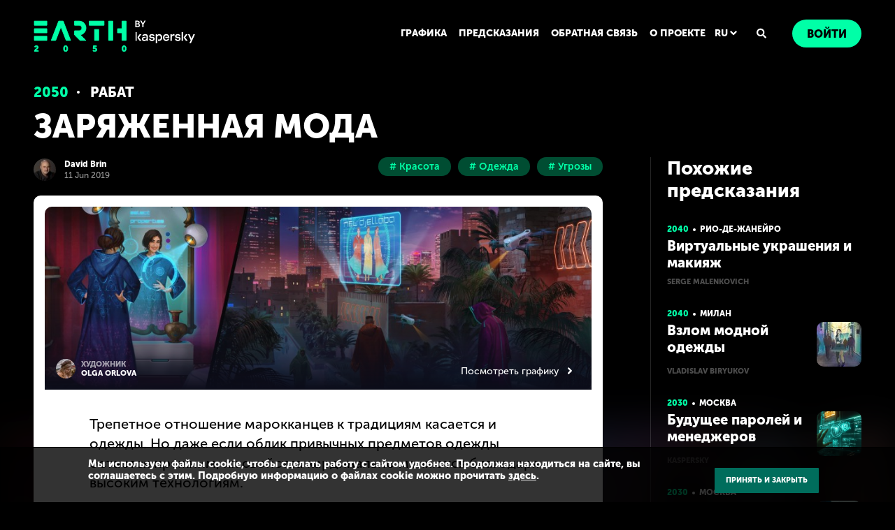

--- FILE ---
content_type: text/html; charset=UTF-8
request_url: https://2050.earth/ru/predictions/charging-fashion
body_size: 10377
content:
<!doctype html>
<html class="no-js" lang="" xmlns="http://www.w3.org/1999/xhtml" data-desktop="1" data-mobile="2" data-landscape="3">
<head>
    
    <meta charset="utf-8">
<meta http-equiv="x-ua-compatible" content="ie=edge">
<title>Заряженная мода</title>
<meta name="description" content="Трепетное отношение марокканцев к традициям касается и одежды. Но даже если облик привычных предметов одежды остается прежним, их свойства кардинально меняются благодаря высоким технологиям">
<meta name="keywords" content="Красота, Одежда, Угрозы">
    <link rel="canonical" href="https://2050.earth/ru/predictions/charging-fashion" />
<!-- Chrome, Firefox OS, Opera and Vivaldi -->
<meta name="theme-color" content="#0c2124"> <!-- Windows Phone -->
<meta name="msapplication-navbutton-color" content="#0c2124"> <!-- iOS Safari -->
<meta name="apple-mobile-web-app-capable" content="yes">
<meta name="apple-mobile-web-app-status-bar-style" content="black">
<link rel="shortcut icon" type="image/gif" href="/favicon.gif">
<!--<link rel="shortcut icon" type="image/x-icon" href="/favicon.ico">-->
<meta
    name="viewport"
    content="width=device-width,height=device-height,initial-scale=1,minimum-scale=1,maximum-scale=1,user-scalable=no"
>
<!--OPEN GRAPH-->
<meta name="twitter:card" content="summary_large_image">
<meta name="twitter:title" content="Заряженная мода">
<meta name="twitter:site" content="https://2050.earth/">
<meta name="twitter:creator" content="Kaspersky">
<meta name="twitter:image" content="https://sm-2050mediaprod.smweb.tech/storage/uploads/ab3f1fb73fb12e0d2dfbeebe6e55b52f_910_300.jpg">
<meta property="fb:app_id" content="375553662483182">
<meta property="og:type" content="article">
    <meta property="og:url" content="https://2050.earth/ru/predictions/charging-fashion">
<meta property="og:title" content="Заряженная мода">
<meta property="og:description" content="Трепетное отношение марокканцев к традициям касается и одежды. Но даже если облик привычных предметов одежды остается прежним, их свойства кардинально меняются благодаря высоким технологиям">
<meta property="og:image" content="https://sm-2050mediaprod.smweb.tech/storage/uploads/ab3f1fb73fb12e0d2dfbeebe6e55b52f_910_300.jpg">
<meta property="og:image:type" content="image/jpg">
<meta property="og:image:width" content="600">
<meta property="og:image:height" content="315">
<!-- CSRF Token -->
<meta name="csrf-token" content="wjUWzhq3O6qR9d5LdXFRtEbQ4U8mzwkJERyicbuy">
<!--OPEN GRAPH COMPLETE-->
    <script>dataLayer = [];</script>

    <!--script type="importmap">
           {
               "imports": {
                   "three": "https://unpkg.com/three@0.150.0/build/three.module.js",
                   "three/examples/jsm/loaders/": "https://unpkg.com/three@0.150.0/examples/jsm/loaders/"
               }
           }
   </script-->

    <link rel="alternate" href="https://2050.earth/predictions/charging-fashion" hreflang="x-default"> 
        <link rel="alternate" href="https://2050.earth/predictions/charging-fashion"  hreflang="en">
        <link rel="alternate" href="https://2050.earth/ru/predictions/charging-fashion" hreflang="ru">
    <script>
    window.kaspersky = window.kaspersky || {};

    window.kaspersky.businessType = 'b2c';
    window.kaspersky.isStaging    = 0;
    window.kaspersky.pageName     = '2050.earth > predictions > charging fashion';
    window.kaspersky.pageType     = 'special project';
    window.kaspersky.platformName = 'Micro Site';
    window.kaspersky.siteLocale   = 'ru';
    </script>
<script language="JavaScript" type="text/javascript" src="//media.kaspersky.com/tracking/omniture/s_code_single_suite.js"></script>

    <link rel="preload" href="/css/Kaspersky.min.css?id=e9449cdc0fdf5c6baf68" as="style">
    <link rel="preload" href="/css/libs.css?id=51cc5ed52d72fadd9055" as="style">
    <link rel="preload" href="/css/app.css?id=c396b42954d25da89952" as="style">
    <link rel="stylesheet" href="/css/Kaspersky.min.css?id=e9449cdc0fdf5c6baf68">
    <link rel="stylesheet" href="/css/libs.css?id=51cc5ed52d72fadd9055">
    <link rel="stylesheet" href="/css/app.css?id=c396b42954d25da89952">
        <link rel="stylesheet" href="/css/prediction.css?id=3bea4e8c042e152e9ee6">
    <script defer src="/js/assets.min.js?id=47d7cc935bae66a2ab81"></script>
    <script defer src="/js/libs.js?id=7e1ba8b0470fbf13be96"></script>
            <script defer src="/js/three.min.js?id=e8a69af72dd1a319b0c5"></script>
            <script defer src="/js/Kaspersky.min.js?id=294b0535d8b3ff46ef47"></script>
    <script defer src="/js/ws-client.js?id=4ac435fbc79cdc3042f8"></script>
        <script defer src="/js/prediction.js?id=2432b2bf7f955386703b"></script>
    <!-- Google Tag Manager -->
<script>
    window.addEventListener('DOMContentLoaded', function() {
        (function(w,d,s,l,i){w[l]=w[l]||[];w[l].push({'gtm.start':
                new Date().getTime(),event:'gtm.js'});var f=d.getElementsByTagName(s)[0],
            j=d.createElement(s),dl=l!='dataLayer'?'&l='+l:'';j.async=true;j.src=
            'https://www.googletagmanager.com/gtm.js?id='+i+dl;f.parentNode.insertBefore(j,f);
        })(window,document,'script','dataLayer','GTM-KWK4C89');

        (function(w,d,s,l,i){w[l]=w[l]||[];w[l].push({'gtm.start':
                new Date().getTime(),event:'gtm.js'});var f=d.getElementsByTagName(s)[0],
            j=d.createElement(s),dl=l!='dataLayer'?'&l='+l:'';j.async=true;j.src=
            'https://www.googletagmanager.com/gtm.js?id='+i+dl;f.parentNode.insertBefore(j,f);
        })(window,document,'script','dataLayer','GTM-WZ7LJ3');
    });
</script>

            <script src="https://2050.earth/js/gdpr-plugin/ru-ru/alert_text.js"></script>
        <script src="https://2050.earth/js/gdpr-plugin/alert.js"></script>
    </head>
<body class=LK>
<!-- Google Tag Manager (noscript) -->
<noscript><iframe src="//www.googletagmanager.com/ns.html?id=GTM-KWK4C89"
height="0" width="0" style="display:none;visibility:hidden"></iframe></noscript>

<noscript><iframe src="//www.googletagmanager.com/ns.html?id=GTM-WZ7LJ3"
height="0" width="0" style="display:none;visibility:hidden"></iframe></noscript>
<!-- End Google Tag Manager (noscript) --><div class="transition-wrapper"></div>
<div class="k-menu">
    <label for="k-menu-toggle" class="k-menu-item k-menu-item_hamburger">
        <div class="notifications-dot-tooltip js-notification-dot "></div>
        <svg class="hamburger-icon" xmlns="http://www.w3.org/2000/svg" width="24" height="24" viewBox="0 0 24 24">
    <path fill="#FFF" fill-rule="evenodd" d="M3 3h18a1 1 0 0 1 0 2H3a1 1 0 1 1 0-2zm0 8h18a1 1 0 0 1 0 2H3a1 1 0 0 1 0-2zm0 8h18a1 1 0 0 1 0 2H3a1 1 0 0 1 0-2z"/>
</svg>    </label>
    <div class="landscape-orientation background">
        <div class="row landscape-orientation__pic-row">
            <svg class="landscape-orientation__pic" width="213" height="211">
                <image xlink:href="/images/landscape-orientation.svg" width="100%" height="100%"/>
            </svg>
        </div>
        <div class="row landscape-orientation__text-row"><div class="landscape-orientation__text" data-localization="landscape.title"></div></div>
    </div>
    <div class="k-menu-item k-menu__logo clearfix"><a href="/ru" class="logo"></a></div>
    <input type="checkbox" id="k-menu-toggle" class="checkbox-hidden">
    <div class="k-menu__container">
        <div class="k-menu-item k-menu-item_login k-menu__authorization">
            <div class="authorization js-top-menu-autorization">
                                <ul class="list nav-menu">
    <li class="list__item  nav-menu__item"><a hreflang="ru" class="nav-menu-app__link " href="/ru/artworks">ГРАФИКА</a></li>
    <li class="list__item  nav-menu__item"><a hreflang="ru" class="nav-menu-app__link " href="/ru/predictions">ПРЕДСКАЗАНИЯ</a></li>
    <li class="list__item  nav-menu__item"><a hreflang="ru" class="nav-menu-app__link " href="/ru/feedback">ОБРАТНАЯ СВЯЗЬ</a></li>
    <li class="list__item  nav-menu__item"><a hreflang="ru" class="nav-menu-app__link  " href="/ru/about">О ПРОЕКТЕ</a></li>
</ul>                <div class="lang-menu">
    <div class="lang-menu__hide-menu popup-lang tooltip-menu js-tooltip-window">
                    <a class="popup-lang__link " href="/ru/lang/en">
                                    <div class="popup-lang__icon">
                        <img src="/images/us-small-flag.svg" alt="English">
                    </div>
                                English
            </a>
                    <a class="popup-lang__link  popup-lang__link--active " href="/ru/lang/ru">
                                    <div class="popup-lang__icon">
                        <img src="/images/rus-small-flag.svg" alt="Русский">
                    </div>
                                Русский
            </a>
            </div>

    <div class="js-tooltip-menu lang-menu__button"> 
        <span class="lang-menu__selected-item">ru</span>
        <svg class="lang-menu__arrow" xmlns="http://www.w3.org/2000/svg" width="16" height="16" viewBox="0 0 16 16">
    <path fill-rule="evenodd" d="M8 8.303L5.349 5.65A1.2 1.2 0 1 0 3.65 7.35l3.5 3.5a1.2 1.2 0 0 0 1.698 0l3.5-3.5A1.2 1.2 0 0 0 10.65 5.65L8 8.303z"/>
</svg>    </div>
</div>                <div class="search-header-block">
    <button class="search-header-block__button js-search-btn">
        <svg xmlns="http://www.w3.org/2000/svg" width="16" height="16" viewBox="0 0 16 16">
    <path fill-rule="evenodd" d="M14.809 12.863a.633.633 0 0 1 .191.465.633.633 0 0 1-.191.465l-.766.766a.633.633 0 0 1-.465.191.633.633 0 0 1-.465-.191l-2.734-2.735a.633.633 0 0 1-.192-.465v-.437a5.51 5.51 0 0 1-3.5 1.203 5.524 5.524 0 0 1-2.857-.766 5.746 5.746 0 0 1-2.064-2.064A5.524 5.524 0 0 1 1 6.438c0-1.04.255-1.992.766-2.858A5.746 5.746 0 0 1 3.83 1.516 5.524 5.524 0 0 1 6.687.75c1.04 0 1.992.255 2.858.766a5.746 5.746 0 0 1 2.064 2.064c.51.866.766 1.818.766 2.858a5.51 5.51 0 0 1-1.203 3.5h.437c.183 0 .338.063.465.19l2.735 2.735zM6.687 9.938a3.47 3.47 0 0 0 1.764-.465c.538-.31.962-.734 1.272-1.272a3.47 3.47 0 0 0 .464-1.763 3.47 3.47 0 0 0-.464-1.764A3.405 3.405 0 0 0 8.45 3.402a3.47 3.47 0 0 0-1.764-.464 3.47 3.47 0 0 0-1.763.464c-.538.31-.962.734-1.272 1.272a3.47 3.47 0 0 0-.465 1.764c0 .638.155 1.225.465 1.763.31.538.734.962 1.272 1.272a3.47 3.47 0 0 0 1.763.465z"/>
</svg>    </button>
</div>                <a hreflang="ru" href="/ru/login" class="button authorization__login-button">
        <span class="button__content" data-localization="authorization.title">Войти</span>
    </a>
            </div>
        </div>
    </div>
    <div class="mobile-menu js-mobile-menu">
    <label for="k-menu-toggle" class="mobile-menu__close">
        <svg xmlns="http://www.w3.org/2000/svg" width="16" height="16" viewBox="0 0 16 16">
    <path fill-rule="evenodd" d="M8 6.586l5.293-5.293a1 1 0 0 1 1.414 1.414L9.414 8l5.293 5.293a1 1 0 0 1-1.414 1.414L8 9.414l-5.293 5.293a1 1 0 1 1-1.414-1.414L6.586 8 1.293 2.707a1 1 0 1 1 1.414-1.414L8 6.586z"/>
</svg>    </label>
    <div class="mobile-menu__top">
        <div class="mobile-menu__lang mobile-lang">
                                                <a class="mobile-lang__link" href="/ru/lang/en">EN</a>
                                                                <span class="mobile-lang__link mobile-lang__link--active">RU</span>
                            
        </div>
        <div class="mobile-menu__menu">
            <a hreflang="ru" href="/ru/artworks" class="mobile-menu__link">ГРАФИКА</a>
            <a hreflang="ru" href="/ru/predictions" class="mobile-menu__link">ПРЕДСКАЗАНИЯ</a>
            <a hreflang="ru" href="/ru/feedback" class="mobile-menu__link">ОБРАТНАЯ СВЯЗЬ</a>
            <a hreflang="ru" href="/ru/about" class="mobile-menu__link">О ПРОЕКТЕ</a>
            <a hreflang="ru" class="mobile-menu__link mobile-menu__link--icon js-search-btn" href="#">
                ПОИСК
                <div class="mobile-menu__link-icon">
                    <svg xmlns="http://www.w3.org/2000/svg" width="16" height="16" viewBox="0 0 16 16">
    <path fill-rule="evenodd" d="M14.809 12.863a.633.633 0 0 1 .191.465.633.633 0 0 1-.191.465l-.766.766a.633.633 0 0 1-.465.191.633.633 0 0 1-.465-.191l-2.734-2.735a.633.633 0 0 1-.192-.465v-.437a5.51 5.51 0 0 1-3.5 1.203 5.524 5.524 0 0 1-2.857-.766 5.746 5.746 0 0 1-2.064-2.064A5.524 5.524 0 0 1 1 6.438c0-1.04.255-1.992.766-2.858A5.746 5.746 0 0 1 3.83 1.516 5.524 5.524 0 0 1 6.687.75c1.04 0 1.992.255 2.858.766a5.746 5.746 0 0 1 2.064 2.064c.51.866.766 1.818.766 2.858a5.51 5.51 0 0 1-1.203 3.5h.437c.183 0 .338.063.465.19l2.735 2.735zM6.687 9.938a3.47 3.47 0 0 0 1.764-.465c.538-.31.962-.734 1.272-1.272a3.47 3.47 0 0 0 .464-1.763 3.47 3.47 0 0 0-.464-1.764A3.405 3.405 0 0 0 8.45 3.402a3.47 3.47 0 0 0-1.764-.464 3.47 3.47 0 0 0-1.763.464c-.538.31-.962.734-1.272 1.272a3.47 3.47 0 0 0-.465 1.764c0 .638.155 1.225.465 1.763.31.538.734.962 1.272 1.272a3.47 3.47 0 0 0 1.763.465z"/>
</svg>                </div>
            </a>
        </div>
            </div>
    <div class="mobile-menu__bottom">
                    <a hreflang="ru" href="/ru/login" class="button mobile-menu__button">
                <span class="button__content">Войти</span>
            </a>
            </div>
</div>
<div class="mobile-menu__overlay js-mobile-menu-overlay"></div>
</div>
<div class="search-form js-search-form">
    <form class="search-form__form">
        <div class="search-form__left">
            <input class="search-form__input" type="text" name="search" autocomplete="off" placeholder="Что вы ищете?">
        </div>
        <div class="search-form__right">
            <button type="submit" class="button search-form__submit search-submit">
                <span class="search-submit__text">Поиск</span>
                <span class="search-submit__icon">
                    <svg xmlns="http://www.w3.org/2000/svg" width="16" height="16" viewBox="0 0 16 16">
    <path fill-rule="evenodd" d="M14.809 12.863a.633.633 0 0 1 .191.465.633.633 0 0 1-.191.465l-.766.766a.633.633 0 0 1-.465.191.633.633 0 0 1-.465-.191l-2.734-2.735a.633.633 0 0 1-.192-.465v-.437a5.51 5.51 0 0 1-3.5 1.203 5.524 5.524 0 0 1-2.857-.766 5.746 5.746 0 0 1-2.064-2.064A5.524 5.524 0 0 1 1 6.438c0-1.04.255-1.992.766-2.858A5.746 5.746 0 0 1 3.83 1.516 5.524 5.524 0 0 1 6.687.75c1.04 0 1.992.255 2.858.766a5.746 5.746 0 0 1 2.064 2.064c.51.866.766 1.818.766 2.858a5.51 5.51 0 0 1-1.203 3.5h.437c.183 0 .338.063.465.19l2.735 2.735zM6.687 9.938a3.47 3.47 0 0 0 1.764-.465c.538-.31.962-.734 1.272-1.272a3.47 3.47 0 0 0 .464-1.763 3.47 3.47 0 0 0-.464-1.764A3.405 3.405 0 0 0 8.45 3.402a3.47 3.47 0 0 0-1.764-.464 3.47 3.47 0 0 0-1.763.464c-.538.31-.962.734-1.272 1.272a3.47 3.47 0 0 0-.465 1.764c0 .638.155 1.225.465 1.763.31.538.734.962 1.272 1.272a3.47 3.47 0 0 0 1.763.465z"/>
</svg>                </span>
            </button>
            <div class="search-form__close js-close-search-form">
                <svg xmlns="http://www.w3.org/2000/svg" width="16" height="16" viewBox="0 0 16 16">
    <path fill-rule="evenodd" d="M8 6.586l5.293-5.293a1 1 0 0 1 1.414 1.414L9.414 8l5.293 5.293a1 1 0 0 1-1.414 1.414L8 9.414l-5.293 5.293a1 1 0 1 1-1.414-1.414L6.586 8 1.293 2.707a1 1 0 1 1 1.414-1.414L8 6.586z"/>
</svg>            </div> 
        </div>
    </form>
    <div class="search-form__tags">
                    <div data-search="" class="tag js-tag"></div>
                    <div data-search="Бизнес" class="tag js-tag">Бизнес</div>
                    <div data-search="Биотехнологии" class="tag js-tag">Биотехнологии</div>
                    <div data-search="Гаджеты" class="tag js-tag">Гаджеты</div>
                    <div data-search="Город" class="tag js-tag">Город</div>
                    <div data-search="Государство" class="tag js-tag">Государство</div>
                    <div data-search="Дом" class="tag js-tag">Дом</div>
                    <div data-search="Еда" class="tag js-tag">Еда</div>
                    <div data-search="Здравоохранение" class="tag js-tag">Здравоохранение</div>
                    <div data-search="Ии" class="tag js-tag">Ии</div>
                    <div data-search="Искусство" class="tag js-tag">Искусство</div>
                    <div data-search="Космос" class="tag js-tag">Космос</div>
                    <div data-search="Красота" class="tag js-tag">Красота</div>
                    <div data-search="Любовь" class="tag js-tag">Любовь</div>
                    <div data-search="Медицина" class="tag js-tag">Медицина</div>
                    <div data-search="Образование" class="tag js-tag">Образование</div>
                    <div data-search="Общество" class="tag js-tag">Общество</div>
                    <div data-search="Одежда" class="tag js-tag">Одежда</div>
                    <div data-search="Приватность" class="tag js-tag">Приватность</div>
                    <div data-search="Природа" class="tag js-tag">Природа</div>
                    <div data-search="Производство" class="tag js-tag">Производство</div>
                    <div data-search="Работа" class="tag js-tag">Работа</div>
                    <div data-search="Развлечения" class="tag js-tag">Развлечения</div>
                    <div data-search="Роботы" class="tag js-tag">Роботы</div>
                    <div data-search="Связь" class="tag js-tag">Связь</div>
                    <div data-search="Семья" class="tag js-tag">Семья</div>
                    <div data-search="Спорт" class="tag js-tag">Спорт</div>
                    <div data-search="Строительство" class="tag js-tag">Строительство</div>
                    <div data-search="Транспорт" class="tag js-tag">Транспорт</div>
                    <div data-search="Угрозы" class="tag js-tag">Угрозы</div>
                    <div data-search="Человек" class="tag js-tag">Человек</div>
                    <div data-search="Экономика" class="tag js-tag">Экономика</div>
                    <div data-search="Энергетика" class="tag js-tag">Энергетика</div>
            </div>
</div>    <div class="prediction">
        <div class="page-size container">
            <div class="prediction__inner">
                <div class="prediction__top breadcrumbs">
                    <div class="breadcrumbs__text">
                        <span>2050</span>
                                                    <a class="prediction-item__city"
                               href="/ru/locations/rabat">Рабат</a>
                                            </div>
                </div>
                <h1 class="prediction__title">Заряженная мода</h1>
                <div class="prediction__content">
                    <div class="prediction__left-column">
                        <div class="prediction__tag info">
                            <div class="info__author">
                                                                    <a href="/ru/users/david-brin"
                                       class="info__author-icon"
                                       style="background-image: url('https://sm-2050mediaprod.smweb.tech/storage/uploads/15d3f8ab6a28d91b122b7ca03351e5ae_35_35.jpeg')">
                                    </a>
                                    <a href="/ru/users/david-brin" class="info__text">
                                        <span class="info__text-name">David Brin</span>
                                        <span class="info__text-date">11 Jun 2019</span>
                                    </a>
                                                            </div>
                            <div class="info__wrap">
                                                                    <a href="/ru/tags/beauty" class="info__tags tag"># Красота</a>
                                                                    <a href="/ru/tags/clothing" class="info__tags tag"># Одежда</a>
                                                                    <a href="/ru/tags/threats" class="info__tags tag"># Угрозы</a>
                                                            </div>
                        </div>
                        <div class="prediction__box">
                            <div class="prediction__box-pic" style="background-image: url(https://sm-2050mediaprod.smweb.tech/storage/uploads/ab3f1fb73fb12e0d2dfbeebe6e55b52f_910_300.jpg)">
        <div class="prediction__box-wrap">
            <a href="/ru/users/olga-orlova" class="prediction__box-author" style="background-image: url(https://sm-2050mediaprod.smweb.tech/storage/uploads/ba80cf520dcde4be5df49aaa21f89a64_35_35.jpg)"></a>
            <a href="/ru/users/olga-orlova" class="prediction__box-wrapper">
                <span class="prediction__box-name">Художник</span>
                <span class="prediction__box-author-text see-the-graphic">Olga Orlova</span>
            </a>
        </div>
        <a href="/ru/artworks/charging-fashion" class="prediction__box-views">
            <span class="see-the-graphic">Посмотреть графику</span>
            <div class="prediction__box-arrow">
                <svg xmlns="http://www.w3.org/2000/svg" width="16" height="16" viewBox="0 0 16 16">
                <path fill="#FFF" fill-rule="evenodd" d="M9.003 8L6.35 5.349A1.2 1.2 0 0 1 8.05 3.65l3.5 3.5a1.2 1.2 0 0 1 0 1.698l-3.5 3.5A1.2 1.2 0 1 1 6.35 10.65L9.003 8z"/>
                </svg>
            </div>
            <div class="prediction__box-arrow prediction__box-arrow_mobile">
                <svg xmlns="http://www.w3.org/2000/svg" width="16" height="16" viewBox="0 0 16 16">
                <path fill="#fff" fill-rule="evenodd" d="M11.687 7L8.506 3.797a1.06 1.06 0 0 1 0-1.489 1.037 1.037 0 0 1 1.475 0l4.913 4.948a1.06 1.06 0 0 1 0 1.488l-4.913 4.948a1.037 1.037 0 0 1-1.475 0 1.06 1.06 0 0 1 0-1.489L11.687 9H1a1 1 0 1 1 0-2h10.687z"/>
                </svg>
            </div>
        </a>
    </div>
                            <div class="prediction__box-text">
                                <p>Трепетное отношение марокканцев к традициям касается и одежды. Но даже если облик привычных предметов одежды остается прежним, их свойства кардинально меняются благодаря высоким технологиям.</p>

<p>Например, джеллабу, традиционный берберский халат &mdash; длинный, свободный, с капюшоном и широкими рукавами, теперь изготавливают из синтетических тканей, способных аккумулировать и использовать энергию солнечного света, а еще &mdash; пропускать тепло человеческого тела. В таком халате комфортно в любую погоду: одежду можно переключать в режим обогрева или охлаждения.</p>

<p>Более того, на радость модникам современная джеллаба может менять цвета по желанию владельца. Ежегодно представляются цифровые коллекции самых актуальных узоров, которые можно загружать в память одежды. Эксклюзивные принты от ведущих мировых дизайнеров стоят дорого, но считаются высшим шиком и востребованы у обеспеченных марокканцев.</p>

<p>Модным домам приходится тщательно охранять свои работы от хакеров. Нередки скандальные случаи, когда новинки грядущего сезона появляются в открытом доступе буквально за несколько дней до официальной презентации.<br />
&nbsp;</p>
                            </div>
                        </div>
                        <div class="prediction__bottom">
                            <div class="prediction__bottom-wrap">
    <div class="prediction__button button js-agree ">
        <div class="prediction__wr">    
            <div class="prediction__button-icon agreeIcon">
                <svg xmlns="http://www.w3.org/2000/svg" width="16" height="16" viewBox="0 0 16 16">
    <path fill-rule="evenodd" d="M4.528 14h-2.47C1.353 12.526 1 11.009 1 9.45c0-1.559.353-2.55 1.058-2.975h3.175c.588-.233 1.352-.992 2.293-2.275C8.937 2.275 9.113 1.186 9.113.875V0c1.294.096 1.94.738 1.94 1.925 0 1.78-.705 2.45-.705 2.8 0 .35.455.35 1.058.35.604 0 2.47-.175 2.999.35.529.525.705.875.529 1.925-.177 1.05-.706 4.025-1.058 4.9-.353.875-1.047 1.575-2.999 1.575-1.952 0-2.998-.175-4.586-.875-1.587-.7-2.116-2.281-2.116-3.15V8.4c-.353.41-.53.993-.53 1.75 0 1.136.177 1.925.353 2.45.118.35.294.817.53 1.4z"/>
</svg>            </div>
            <span class="prediction__button-text">Я согласен</span>
        </div>
        <span class="prediction__button-counter" id="vote_agree_count">39</span>
    </div>
    <div class="prediction__button button prediction__button_red js-disagree ">
        <div class="prediction__wr">
            <div class="prediction__button-icon">
                <svg xmlns="http://www.w3.org/2000/svg" width="16" height="16" viewBox="0 0 16 16">
    <path fill-rule="evenodd" d="M4.528 14h-2.47C1.353 12.526 1 11.009 1 9.45c0-1.559.353-2.55 1.058-2.975h3.175c.588-.233 1.352-.992 2.293-2.275C8.937 2.275 9.113 1.186 9.113.875V0c1.294.096 1.94.738 1.94 1.925 0 1.78-.705 2.45-.705 2.8 0 .35.455.35 1.058.35.604 0 2.47-.175 2.999.35.529.525.705.875.529 1.925-.177 1.05-.706 4.025-1.058 4.9-.353.875-1.047 1.575-2.999 1.575-1.952 0-2.998-.175-4.586-.875-1.587-.7-2.116-2.281-2.116-3.15V8.4c-.353.41-.53.993-.53 1.75 0 1.136.177 1.925.353 2.45.118.35.294.817.53 1.4z"/>
</svg>            </div>
            <span class="prediction__button-text">Я не согласен</span>
        </div>
        <span class="prediction__button-counter" id="vote_disagree_count">0</span> 
    </div>
</div>                            <div class="pediction__share share">
    <span class="share__text">Поделиться:</span>
    <span class="share__wrap">
        <a target="_blank" href="https://vk.com/share.php?url=https://2050.earth/ru/predictions/charging-fashion" class="share__icon share__icon_vk">
            <svg width="24" height="24" viewBox="0 0 24 24" fill="none" xmlns="http://www.w3.org/2000/svg">
<path fill-rule="evenodd" clip-rule="evenodd" d="M3.40589 3.40589C2 4.81177 2 7.0745 2 11.6V12.4C2 16.9255 2 19.1882 3.40589 20.5941C4.81177 22 7.0745 22 11.6 22H12.4C16.9255 22 19.1882 22 20.5941 20.5941C22 19.1882 22 16.9255 22 12.4V11.6C22 7.0745 22 4.81177 20.5941 3.40589C19.1882 2 16.9255 2 12.4 2H11.6C7.0745 2 4.81177 2 3.40589 3.40589ZM5.37505 8.08335C5.48339 13.2833 8.08335 16.4083 12.6417 16.4083H12.9001V13.4333C14.5751 13.6 15.8416 14.825 16.35 16.4083H18.7167C18.0667 14.0417 16.3583 12.7333 15.2916 12.2333C16.3583 11.6167 17.8583 10.1167 18.2166 8.08335H16.0666C15.5999 9.73335 14.2168 11.2333 12.9001 11.375V8.08335H10.75V13.85C9.41668 13.5167 7.73339 11.9 7.65839 8.08335H5.37505Z" fill="#FFFFFF"/>
</svg>        </a>
            </span>
</div>                        </div>
                        <div class="prediction__comment comment">
            <div class="comment__wrap">
            <form action="" class="comment__form js-go-registrate">
                <textarea disabled name="" id="" cols="30" rows="6"
                          placeholder="Пожалуйста, зарегистрируйтесь, чтобы оставить комментарий"></textarea>
            </form>
        </div>
        <div class="js-comment-list">
            </div>
</div>
                    </div>
                                            <div class="prediction__right-column">
                            <div class="prediction__related related">
    <h2 class="related__title">Похожие предсказания</h2>
            <a href="/ru/predictions/virtual-jewelry-and-makeup" class="prediction-block-small swiper-slide">
            <div class="prediction-block-small__top year-town-block">
                <span class="prediction-block-small__year year-town-block__year">2040</span>
                                    <span class="prediction-block-small__point year-town-block__point"></span>
                    <span class="prediction-block-small__city year-town-block__city">Рио-де-Жанейро</span>
                            </div>
            <div class="prediction-block-small__wrap-dectiption">
                <div class="prediction-block-small__header">Виртуальные украшения и макияж</div>
                            </div>
                            <div class="prediction-block-small__author">Serge Malenkovich</div>
                    </a>
            <a href="/ru/predictions/fashionable-clothes-hacking" class="prediction-block-small swiper-slide">
            <div class="prediction-block-small__top year-town-block">
                <span class="prediction-block-small__year year-town-block__year">2040</span>
                                    <span class="prediction-block-small__point year-town-block__point"></span>
                    <span class="prediction-block-small__city year-town-block__city">Милан</span>
                            </div>
            <div class="prediction-block-small__wrap-dectiption">
                <div class="prediction-block-small__header">Взлом модной одежды</div>
                                <div class="prediction-block-small__image">
                    <img src="https://sm-2050mediaprod.smweb.tech/storage/uploads/241c1eef10ba2865d5ce537aef071a4c_64_64.jpg" alt="Взлом модной одежды">
                </div>
                            </div>
                            <div class="prediction-block-small__author">Vladislav Biryukov</div>
                    </a>
            <a href="/ru/predictions/future-of-passwords-and-password-managers" class="prediction-block-small swiper-slide">
            <div class="prediction-block-small__top year-town-block">
                <span class="prediction-block-small__year year-town-block__year">2030</span>
                                    <span class="prediction-block-small__point year-town-block__point"></span>
                    <span class="prediction-block-small__city year-town-block__city">Москва</span>
                            </div>
            <div class="prediction-block-small__wrap-dectiption">
                <div class="prediction-block-small__header">Будущее паролей и менеджеров паролей</div>
                                <div class="prediction-block-small__image">
                    <img src="https://sm-2050mediaprod.smweb.tech/storage/public/6718f256ad852/6718f256ad854_64_64.png" alt="Будущее паролей и менеджеров паролей">
                </div>
                            </div>
                            <div class="prediction-block-small__author">Kaspersky</div>
                    </a>
            <a href="/ru/predictions/protection-from-phone-scammers-in-the-future-with-ai" class="prediction-block-small swiper-slide">
            <div class="prediction-block-small__top year-town-block">
                <span class="prediction-block-small__year year-town-block__year">2030</span>
                                    <span class="prediction-block-small__point year-town-block__point"></span>
                    <span class="prediction-block-small__city year-town-block__city">Москва</span>
                            </div>
            <div class="prediction-block-small__wrap-dectiption">
                <div class="prediction-block-small__header">Защита от телефонных мошенников в будущем с помощью ИИ</div>
                                <div class="prediction-block-small__image">
                    <img src="https://sm-2050mediaprod.smweb.tech/storage/public/671a309588e93/671a309588e95_64_64.png" alt="Защита от телефонных мошенников в будущем с помощью ИИ">
                </div>
                            </div>
                            <div class="prediction-block-small__author">Kaspersky</div>
                    </a>
    </div>
                        </div>
                                    </div>
            </div>
        </div>
        <svg class="prediction__blur" width="100%" height="100%">
            <defs>
                <filter id="myFilter2">
                    <feGaussianBlur stddeviation="27"/>
                </filter>
            </defs>
                            <image filter="url(#myFilter2)" xlink:href="https://sm-2050mediaprod.smweb.tech/storage/uploads/ab3f1fb73fb12e0d2dfbeebe6e55b52f_910_300.jpg" width="100%" height="100%"/>
                    </svg>
    </div>
    <div class="popup">
        <div class="popup__wrapper">
            <div class="popup__content">
                <p class="popup__title">Delete comment?</p>
                <div class="popup__buttons">
                    <button class="button popup__button js-delete-comment">Yes</button>
                    <button class="button popup__button" data-popup-close>No</button>
                </div>
            </div>
        </div>
    </div>
<div class="footer">
    <div class="k-menu-item k-menu__links">
        <a class="k-menu__link-footer" target="_blank" href="https://kaspersky.ru">© Kaspersky 2026</a>
        <a class="k-menu__link-footer" target="_blank" href="https://www.kaspersky.ru/web-privacy-policy">Политика конфиденциальности</a>
        <a class="k-menu__link-footer" href="/ru/terms-of-use">Условия использования сайта</a>
          
    </div>
    <div class="k-menu-item k-menu__socials social-link">
        <ul class="social-link__list">
                                        <li class="social-link__item">
                    <a href="https://vk.com/kaspersky" class="social-link__icon" target="_blank">
                        <svg width="24" height="24" viewBox="0 0 24 24" fill="none" xmlns="http://www.w3.org/2000/svg">
<path fill-rule="evenodd" clip-rule="evenodd" d="M3.40589 3.40589C2 4.81177 2 7.0745 2 11.6V12.4C2 16.9255 2 19.1882 3.40589 20.5941C4.81177 22 7.0745 22 11.6 22H12.4C16.9255 22 19.1882 22 20.5941 20.5941C22 19.1882 22 16.9255 22 12.4V11.6C22 7.0745 22 4.81177 20.5941 3.40589C19.1882 2 16.9255 2 12.4 2H11.6C7.0745 2 4.81177 2 3.40589 3.40589ZM5.37505 8.08335C5.48339 13.2833 8.08335 16.4083 12.6417 16.4083H12.9001V13.4333C14.5751 13.6 15.8416 14.825 16.35 16.4083H18.7167C18.0667 14.0417 16.3583 12.7333 15.2916 12.2333C16.3583 11.6167 17.8583 10.1167 18.2166 8.08335H16.0666C15.5999 9.73335 14.2168 11.2333 12.9001 11.375V8.08335H10.75V13.85C9.41668 13.5167 7.73339 11.9 7.65839 8.08335H5.37505Z" fill="#FFFFFF"/>
</svg>                    </a>
                </li>
                                                    <li class="social-link__item">
                    <a href="https://t.me/kasperskylab_ru" class="social-link__icon" target="_blank">
                        <svg width="24" height="24" viewBox="0 0 24 24" fill="none" xmlns="http://www.w3.org/2000/svg">
    <path fill-rule="evenodd" clip-rule="evenodd" d="M22 12C22 17.5228 17.5228 22 12 22C6.47715 22 2 17.5228 2 12C2 6.47715 6.47715 2 12 2C17.5228 2 22 6.47715 22 12ZM12.3576 9.38234C11.385 9.7869 9.44107 10.6242 6.52587 11.8943C6.05248 12.0826 5.8045 12.2667 5.78193 12.4468C5.74378 12.7512 6.12488 12.871 6.64385 13.0342C6.71444 13.0564 6.78758 13.0794 6.86257 13.1037C7.37315 13.2697 8.05998 13.4639 8.41703 13.4716C8.74091 13.4786 9.10239 13.3451 9.50149 13.071C12.2253 11.2324 13.6313 10.3031 13.7195 10.283C13.7818 10.2689 13.8681 10.2511 13.9266 10.3031C13.9851 10.3551 13.9793 10.4535 13.9731 10.4799C13.9354 10.6409 12.4394 12.0317 11.6652 12.7514C11.4239 12.9758 11.2527 13.1349 11.2177 13.1713C11.1393 13.2527 11.0594 13.3297 10.9826 13.4037C10.5083 13.861 10.1525 14.2039 11.0023 14.7639C11.4107 15.033 11.7374 15.2555 12.0634 15.4775C12.4194 15.72 12.7745 15.9618 13.234 16.263C13.351 16.3397 13.4628 16.4194 13.5717 16.497C13.986 16.7924 14.3582 17.0578 14.8181 17.0154C15.0853 16.9908 15.3613 16.7396 15.5015 15.9902C15.8328 14.2192 16.484 10.3819 16.6345 8.80071C16.6477 8.66217 16.6311 8.48487 16.6177 8.40704C16.6044 8.32921 16.5766 8.21832 16.4754 8.13623C16.3556 8.03901 16.1706 8.01851 16.0879 8.01997C15.7118 8.02659 15.1347 8.22725 12.3576 9.38234Z" fill="#FFFFFF"/>
</svg>                    </a>
                </li>
                    </ul>
    </div>
</div>
<script>
  var FileAPI = {
    debug: false,
    staticPath: '/assets/fileapi'
  };

  var kaspersky = window.kaspersky || {},
    peppers = {};
  window.langUrl = '/ru/';
  window.authUser = 0;
  window.userLang = 'ru';
</script>
    <script>
        kaspersky.briefId = 1115;
        kaspersky.loginUrl = '/ru/login';
                    kaspersky.isAuthorized = false;
            kaspersky.userName = null;
            kaspersky.userAvatar = null;
                                kaspersky.voted = false;
            </script>
    </body>
</html>


--- FILE ---
content_type: text/css
request_url: https://2050.earth/css/Kaspersky.min.css?id=e9449cdc0fdf5c6baf68
body_size: 46016
content:
.main-container{padding:0;margin:0;border:0;width:100%;height:100%;overflow:hidden;background-color:#000}.debug{left:0;font-size:14px;color:red}.main-container{position:absolute;top:0;left:0;text-align:center}.main-container canvas{position:absolute;top:0;left:0;width:100%;height:100%}.main-container__no-webgl{height:100%}.main-container__no-webgl:before{content:"";display:inline-block;vertical-align:middle;height:100%;width:1px;margin-right:-1px}.details,.planet-comment{position:absolute}.planet-comment{max-width:200px;padding:8px 12px;-webkit-box-sizing:border-box;box-sizing:border-box;-webkit-box-shadow:0 4px 16px 0 rgba(0,255,167,.4);box-shadow:0 4px 16px 0 rgba(0,255,167,.4);background-color:rgba(0,0,0,.9);border-radius:10px;pointer-events:all;-webkit-transition:background .2s;transition:background .2s}.planet-comment:hover{background:rgba(87,87,87,.9)}.planet-comment-text{font-size:14px;font-weight:900;color:#00ffa7;text-align:left;height:auto;cursor:pointer;pointer-events:all}.planet-comment-line{height:2px;width:100px;background-color:#7ccea4;-webkit-transform-origin:0 50% 0;transform-origin:0 50% 0}.help,.planet-comment-line{position:absolute;pointer-events:none}.help{left:0;right:0;top:0;bottom:0;margin:auto;width:100%;height:4em;line-height:4em;text-align:center;vertical-align:middle;font-size:2rem;-webkit-user-select:none;-moz-user-select:none;-ms-user-select:none;user-select:none;cursor:default;-webkit-box-sizing:border-box;box-sizing:border-box;z-index:1;display:none}.help__cont{line-height:1.15;display:inline-block;vertical-align:bottom}@media only screen and (max-width:1024px){.help{font-size:2.444rem;padding:0 1em;height:2em;line-height:2em}}.best-of-week,.kaspersky-app__map:before{opacity:1;visibility:visible;-webkit-transition:opacity .3s ease 0s,visibility 0s ease 0s;transition:opacity .3s ease 0s,visibility 0s ease 0s}.best-of-week.demo-hide,.kaspersky-app__map.demo-hide:before{opacity:0;visibility:hidden;-webkit-transition:opacity .3s ease 0s,visibility 0s ease .3s;transition:opacity .3s ease 0s,visibility 0s ease .3s}#glTransition{z-index:999}#glTransition,.demo-panorama{position:absolute;top:0;bottom:0;left:0;right:0}.demo-panorama{visibility:hidden;pointer-events:none;overflow:hidden}.demo-panorama.is-active{visibility:visible;z-index:998}.demo-panorama>.overflow-x{background-color:#000;width:100%;height:100%;overflow:hidden}.demo-panorama .brief__pic{height:auto;-o-object-fit:initial;object-fit:fill;position:absolute;top:50%;-webkit-transform:translateY(-50%);transform:translateY(-50%)}.demo-panorama .brief-360_thing iframe{display:none}.demo-panorama .brief__panorama,.demo-panorama .brief__panorama-wrap{position:absolute;background-position:50%;background-size:contain;background-repeat:no-repeat;background-color:#000}.demo-panorama .brief__panorama-wrap.is-feed,.demo-panorama .brief__panorama.is-feed{background-size:100% auto;background-position:top}.demo-panorama a{color:inherit}.demo-panorama .what-block__header svg{top:0}.demo-panorama .artwork-cart .artwork-small-info__header,.demo-panorama .big-slide .artwork-small-info__header,.demo-panorama .big-slide .cart-only-prediction__header,.demo-panorama .prediction-block-small__header{color:#fff}.main-container.demo-disable .earth-popup,.main-container.demo-disable .earth-popup *,.planet-comment-line.demo-disable,.planet-comment-line.demo-disable>*,.planet-comment.demo-disable,.planet-comment.demo-disable>*{pointer-events:none}.demo-loader{position:fixed;top:0;bottom:0;left:0;right:0;margin:auto;width:205px;height:16px;border-radius:16px;border:2px solid #00ffa7;padding:2px}.demo-loader>div{height:100%;width:0;-webkit-transition:width .5s linear 0s;transition:width .5s linear 0s;border-radius:inherit;background-color:#00ffa7}.demo-loader.is-error{border-color:#f94343}.demo-loader.is-error>div{background-color:#f94343}.demo-loader__message{font-size:12px;line-height:1.2em;position:absolute;top:100%;left:-20px;right:-20px;margin-top:5px}.kaspersky-generate-btn{position:fixed;top:26px;right:850px;width:40px;height:40px;z-index:10000;fill:#fff;stroke:#fff;stroke-width:10px;cursor:pointer}.kaspersky-generate-btn svg{display:block;width:100%;height:100%}.kaspersky-generate-btn:hover{fill:#00ffa7;stroke:#00ffa7}.kaspersky-generate-btn.is-ru{right:990px}.kaspersky-app.demo-hide~.kaspersky-generate-btn{display:none}.kaspersky-generate-log{position:fixed;top:0;bottom:0;left:0;right:0;z-index:10001;background-color:rgba(0,0,0,.5);color:#fff;font-size:12px;overflow:auto}.kaspersky-generate-log__wrap{display:-webkit-box;display:-ms-flexbox;display:flex;-webkit-box-orient:vertical;-webkit-box-direction:normal;-ms-flex-direction:column;flex-direction:column;-webkit-box-pack:end;-ms-flex-pack:end;justify-content:flex-end;min-height:100%}.kaspersky-generate-log__warning{font-size:20px}.footer.demo-hide,.k-menu-item_hamburger.demo-hide,.k-menu__container.demo-hide,.mobile-menu.demo-hide,.toogle-map-mobile.demo-hide{display:none!important}.demo-exit{position:fixed;left:0;right:0;bottom:6%;z-index:9999;padding:0 12px;text-align:center}.demo-exit__wrap{display:inline-block;border-radius:32px;background-color:rgba(0,0,0,.4);padding:0 20px;pointer-events:auto}@media (max-width:1024px){.demo-exit__wrap{padding:0 15px}}.demo-exit__wrap:hover .demo-exit__text{opacity:1}.demo-exit__text{cursor:pointer;font-size:13px;line-height:32px;color:#fff;font-weight:500;opacity:.6}@media (max-width:1024px){.demo-exit__text{font-size:11px;line-height:27px}}@font-face{font-family:MuseoSans;src:url(/fonts/MuseoSansLight.eot?e8adc41247ec44f51d1cead8fdf45b73);src:url(/fonts/MuseoSansLight.eot?e8adc41247ec44f51d1cead8fdf45b73) format("embedded-opentype"),url(/fonts/MuseoSansLight.woff?e386bd26958d7169f69e43d56416a1fd) format("woff"),url(/fonts/MuseoSansLight.ttf?3258ca8bb3a1861325c63ec376c3941a) format("truetype");font-style:normal;font-weight:100;font-display:swap}@font-face{font-family:MuseoSans;src:url(/fonts/MuseoSansLightItalic.eot?0ce9f116758d48a1494ec25c0bf92712);src:url(/fonts/MuseoSansLightItalic.eot?0ce9f116758d48a1494ec25c0bf92712) format("embedded-opentype"),url(/fonts/MuseoSansLightItalic.woff?b71e680a0e5005382d72b2e491c22375) format("woff"),url(/fonts/MuseoSansLightItalic.ttf?e18c9957f7875aef8a74fe577ee3ac38) format("truetype");font-style:italic;font-weight:100;font-display:swap}@font-face{font-family:MuseoSans;src:url(/fonts/MuseoSansRegular.eot?f30df4fe1c424f83e83faae7c4a13db9);src:url(/fonts/MuseoSansRegular.eot?f30df4fe1c424f83e83faae7c4a13db9) format("embedded-opentype"),url(/fonts/MuseoSansRegular.woff?b3e4dd558860efbe20dd27e5fbb66d73) format("woff"),url(/fonts/MuseoSansRegular.ttf?ef3daa6f0cfcb6366ada64dbbaa6501d) format("truetype");font-style:normal;font-weight:300;font-display:swap}@font-face{font-family:MuseoSans;src:url(/fonts/MuseoSansItalic.eot?35922fc68d49749684a73cc9621aa7d8);src:url(/fonts/MuseoSansItalic.eot?35922fc68d49749684a73cc9621aa7d8) format("embedded-opentype"),url(/fonts/MuseoSansItalic.woff?0b5c3627daf33aae8b4d2c9976f38300) format("woff"),url(/fonts/MuseoSansItalic.ttf?5d8cd4ac0155fb225e6cf98fcc4be228) format("truetype");font-style:italic;font-weight:300;font-display:swap}@font-face{font-family:MuseoSans;src:url(/fonts/MuseoSansMedium.eot?2bac225e7c716a3569ae1bea77655910);src:url(/fonts/MuseoSansMedium.eot?2bac225e7c716a3569ae1bea77655910) format("embedded-opentype"),url(/fonts/MuseoSansMedium.woff?db1355d5917b9e8bbc77aff8a22b9574) format("woff"),url(/fonts/MuseoSansMedium.ttf?e1edf31751b631539c754a498a968d89) format("truetype");font-style:normal;font-weight:500;font-display:swap}@font-face{font-family:MuseoSans;src:url(/fonts/MuseoSansMediumItalic.eot?e0d93917699a3f5e7015f7dcd3a51f4b);src:url(/fonts/MuseoSansMediumItalic.eot?e0d93917699a3f5e7015f7dcd3a51f4b) format("embedded-opentype"),url(/fonts/MuseoSansMediumItalic.woff?0f21dc2281484d8dfddfa088b4c20795) format("woff"),url(/fonts/MuseoSansMediumItalic.ttf?a931eab55edea221b1f1c97e16ebad7a) format("truetype");font-style:italic;font-weight:500;font-display:swap}@font-face{font-family:MuseoSans;src:url(/fonts/MuseoSansBold.eot?b6a25a9b8ae3bd903f71a761f1a6e4bd);src:url(/fonts/MuseoSansBold.eot?b6a25a9b8ae3bd903f71a761f1a6e4bd) format("embedded-opentype"),url(/fonts/MuseoSansBold.woff?6a54f6727e1dfd8538bbb4ab224c311f) format("woff"),url(/fonts/MuseoSansBold.ttf?2f1535ec92e27193cc13e35495cd845e) format("truetype");font-style:normal;font-weight:700;font-display:swap}@font-face{font-family:MuseoSans;src:url(/fonts/MuseoSansBoldItalic.eot?c88b6f44bf2804a3004d89123bca31e6);src:url(/fonts/MuseoSansBoldItalic.eot?c88b6f44bf2804a3004d89123bca31e6) format("embedded-opentype"),url(/fonts/MuseoSansBoldItalic.woff?752db9aaf13e3ceebe68aff07d9c1ec1) format("woff"),url(/fonts/MuseoSansBoldItalic.ttf?a73499db7228ae1cfea844211563bb56) format("truetype");font-style:italic;font-weight:700;font-display:swap}@font-face{font-family:MuseoSans;src:url(/fonts/MuseoSansBlack.eot?9d94b7eaedb634be56f0718ee3c0d2c2);src:url(/fonts/MuseoSansBlack.eot?9d94b7eaedb634be56f0718ee3c0d2c2) format("embedded-opentype"),url(/fonts/MuseoSansBlack.woff?d403436eee6af142bb056eaecb76805d) format("woff"),url(/fonts/MuseoSansBlack.ttf?1808b5f6b2dd330757f13c6dc3ddf32a) format("truetype");font-style:normal;font-weight:900;font-display:swap}@font-face{font-family:MuseoSans;src:url(/fonts/MuseoSansBlackItalic.eot?a35410eaecad6f342fa94c4d7393f87d);src:url(/fonts/MuseoSansBlackItalic.eot?a35410eaecad6f342fa94c4d7393f87d) format("embedded-opentype"),url(/fonts/MuseoSansBlackItalic.woff?54b8596581343128cd3e84786c1a6cbb) format("woff"),url(/fonts/MuseoSansBlackItalic.ttf?0a5b4020e8b4c21f2eafd080fb5616a7) format("truetype");font-style:italic;font-weight:900;font-display:swap}@media only screen and (max-width:1024px){html{content:attr(data-mobile)}}@media only screen and (min-width:1025px){html{content:attr(data-desktop)}}@media screen and (min-device-aspect-ratio:1/1) and (orientation:landscape) and (max-device-width:1024px){html{content:attr(data-landscape)!important}}body,html{margin:0;padding:0}html{font-family:MuseoSans,Arial,sans-serif;line-height:1.2;font-size:18px;height:100%}@media only screen and (max-width:1024px){html{width:100%;overflow-x:hidden;font-size:9px}}body{display:-webkit-box;display:-ms-flexbox;display:flex;-webkit-box-orient:vertical;-webkit-box-direction:normal;-ms-flex-direction:column;flex-direction:column;background:#000;color:#fff;min-height:100%;position:relative;-webkit-box-sizing:border-box;box-sizing:border-box;padding-bottom:58px}@media only screen and (max-width:1024px){body{padding-bottom:88px}}:link,:visited{outline:none;color:#fff;text-decoration:none}.landscape,.landscape body{position:fixed}.kaspersky-app{min-width:100%;height:100%;-webkit-box-flex:1;-ms-flex-positive:1;flex-grow:1}.notifications-dot-tooltip{width:10px;height:10px;background-color:#00ffa7;border-radius:50%;position:absolute;top:0;left:70%;display:none}.notifications-dot-tooltip.is-active{display:block}.notifications-tooltip{background-color:rgba(0,0,0,.8);border-radius:20px;font-size:11px;font-weight:700;display:inline-block;padding:3px 5.5px;position:absolute;width:13px;text-align:center}.user-profile-icon .notifications-tooltip{background-color:rgba(0,255,167,.3);color:#00ffa7;top:-13px;right:-5px;margin-left:0}.user-profile-icon__link .notifications-tooltip{position:static;background-color:rgba(0,0,0,.8);-webkit-transform:translateY(-2px);transform:translateY(-2px);margin-left:5px}.mobile-menu__link .notifications-tooltip{position:static;background-color:rgba(0,255,167,.3);-webkit-transform:translateY(-2px);transform:translateY(-2px)}input[type=text]::-ms-clear,input[type=text]::-ms-reveal{display:none;width:0;height:0}input[type=search]::-webkit-search-cancel-button,input[type=search]::-webkit-search-decoration,input[type=search]::-webkit-search-results-button,input[type=search]::-webkit-search-results-decoration{display:none}.clearfix:after{content:"";display:table;clear:both}.row{display:block;width:100%;-webkit-box-sizing:border-box;box-sizing:border-box;clear:both}.row:after{content:"";display:table;clear:both}.column{text-align:left;float:left;-webkit-box-sizing:border-box;box-sizing:border-box}.column-1{width:8.33333333%}.column-2{width:16.66666667%}.column-3{width:25%}.column-4{width:33.33333333%}.column-5{width:41.66666667%}.column-6{width:50%}.column-7{width:58.33333333%}.column-8{width:66.66666667%}.column-9{width:75%}.column-10{width:83.33333333%}.column-11{width:91.66666667%}.column-12{width:100%}@media only screen and (max-width:1024px){.column--hide-mobile{display:none}.column--full-mobile{width:100%}}.scroll{position:relative}@media only screen and (min-width:1025px){.scroll{height:100%;overflow-y:hidden}}@media only screen and (max-width:1024px){.scroll__masked{-webkit-mask:none!important;mask:none!important}}@media only screen and (min-width:1025px){.scroll__masked{-webkit-mask-image:-webkit-gradient(linear,left top,left bottom,color-stop(70%,#000),color-stop(95%,transparent));-webkit-mask-image:linear-gradient(180deg,#000 70%,transparent 95%);mask-image:-webkit-gradient(linear,left top,left bottom,color-stop(70%,#000),color-stop(95%,transparent));mask-image:linear-gradient(180deg,#000 70%,transparent 95%);height:100%}}@media only screen and (min-width:1025px){.scroll__cont{overflow:auto}.scroll__cont:not(.scroll__cont_clean){padding-bottom:6rem}}.scroll-mask{position:absolute;width:0;height:0}.button{font-size:16px;vertical-align:middle;cursor:pointer;position:relative;display:inline-block;background:#00ffa7;border:none;color:#000;border-radius:24px;padding:16px 24px;text-align:center;text-transform:uppercase;font-weight:900;-webkit-box-sizing:border-box;box-sizing:border-box}.button:hover{background-color:#65ffca}.button:hover:before{-webkit-transition:opacity .2s;transition:opacity .2s;opacity:0;top:50%;bottom:50%}.button:active{background-color:#01cd85}.button[disable],.button_inactive{pointer-events:none;background-color:rgba(0,255,167,.3)}.button__content{display:inline-block;position:relative;z-index:1;vertical-align:middle}.button_solid-green:before{background:#00ffa7}.button_solid-red{background:#c73535}.button_solid-red:hover{background:#fb6969}.border-button{border-radius:0;background:none;-webkit-box-sizing:border-box;box-sizing:border-box;text-transform:uppercase;text-align:center;color:#04aa73;font-size:.556rem;cursor:pointer}@media only screen and (min-width:1025px){.border-button{font-weight:400;border:1px solid #04aa73;line-height:1.4;padding:2px 6px 0;display:inline-block}}@media only screen and (max-width:1024px){.border-button{width:100%;border:1px solid #04aa73;font-size:1.667rem;line-height:2;font-weight:900}}.border-button_green{border-color:#04aa73}.border-button_bg{position:relative}.border-button_bg:before{content:"";position:absolute;background:url(/images/border-button-bg.png?b922338c49c4653c76af2b483589554c) no-repeat scroll 50% 50%;background-size:100% 100%;left:-1.667rem;right:-1.667rem;top:-.389rem;bottom:-.833rem}.border-button_bg span{position:relative}.close-button{text-align:center;vertical-align:middle;border:none;background:none}.image-preloader{visibility:hidden;position:absolute;left:-9999px;top:-9999px}.list{padding:0;margin:0}.list__item{list-style:none;padding:0}.radio{display:none}.radio+label{cursor:pointer}.disable-select{-webkit-user-select:none;-moz-user-select:none;-ms-user-select:none;user-select:none;cursor:default}.pattern{position:relative}.pattern:before{content:"";display:block;width:100%;height:100%;position:absolute;background:repeat;left:0;top:0}.pattern_top:before{z-index:1}.pattern_hex:before{background-image:url(/images/pattern_hex.png?a2bb1378f93d34f1e35b138285ed1026);background-size:.778rem .444rem}.pattern_lines:before{background-image:url(/images/pattern_line.svg?9d0acd0f6f02bb79bf1a547b0571858c)}.pattern_lines-2:before{background-image:url(/images/pattern_line-2.svg?b2126e29ff48f793f87e027a8ee6e596)}.pattern_lines-3:before{background-image:url(/images/pattern_line-3.svg?e524965df909bc6d59a9a51153e89155)}.pattern__content{width:100%;height:100%;position:relative}body,h1,h2,h3,h4,h5,h6{font-weight:900}.h1-invisible{position:absolute;top:0;left:0;visibility:hidden;opacity:0;width:0;height:0}button:invalid,input:invalid{-webkit-box-shadow:none;box-shadow:none}button:focus,input:focus{outline:none}body.fixed{overflow:hidden}.container{max-width:1400px;width:100%;margin:0 auto}.logo{background:url("data:image/svg+xml;charset=UTF-8,%3csvg xmlns='http://www.w3.org/2000/svg' xmlns:xlink='http://www.w3.org/1999/xlink' width='212' height='42' viewBox='0 0 212 42'%3e%3cdefs%3e%3cpath id='a' d='M0 0h78v14.943H0z'/%3e%3c/defs%3e%3cg fill='none' fill-rule='evenodd'%3e%3cg transform='translate(133 16)'%3e%3cmask id='b' fill='%23fff'%3e%3cuse xlink:href='%23a'/%3e%3c/mask%3e%3cpath fill='%23FFF' d='M48.063 4.218h-.269v-1.01h-1.881v8.689h1.881V7.354c0-1.55.712-2.451 2.115-2.451h1.19v-1.91h-.689c-1.3 0-1.854.493-2.347 1.225zm12.407 7.679h1.882V0H60.47v11.897zm-3.878-5.155l-1.254-.127c-.985-.09-1.505-.36-1.505-.937 0-.685.663-1.081 1.613-1.081.985 0 1.612.468 1.666 1.135h1.81c-.072-1.694-1.38-2.74-3.458-2.74-2.097 0-3.513 1.118-3.513 2.758 0 1.37.86 2.253 2.814 2.452l1.272.126c.77.072 1.29.234 1.29.973 0 .667-.484 1.154-1.756 1.154-1.172 0-1.749-.535-1.951-1.252h-1.958c.195 1.639 1.563 2.91 3.91 2.91 2.203 0 3.637-1.171 3.637-2.902 0-1.532-1.004-2.307-2.617-2.47zm11.781-3.533H66.08l-2.741 3.623v1.135l2.813 3.93h2.33L65.183 7.39l3.19-4.182zm7.548 0l-1.54 3.442c-.377.83-.735 1.64-.843 2.182h-.269c-.107-.541-.484-1.334-.86-2.163l-1.541-3.461h-2.079l3.62 7.805-1.792 3.93h2.007L78 3.208h-2.079zm-68.018 0H5.609L2.867 6.832v1.135l2.814 3.93H8.01L4.713 7.39l3.19-4.182zM0 11.897h1.882V0H0v11.897zm12.766-8.905c-2.06 0-3.601 1.082-3.78 2.74h2.024c.144-.613.7-1.063 1.756-1.063 1.362 0 1.81.72 1.81 1.604v2.974c-.77.884-1.666 1.298-2.562 1.298-.932 0-1.577-.45-1.577-1.262 0-.775.502-1.261 1.47-1.261h1.504v-1.37h-1.558c-2.15 0-3.351 1.081-3.351 2.74 0 1.55 1.164 2.721 3.082 2.721 1.075 0 2.025-.432 2.724-.955h.268v.739h1.882V6.093c0-2.145-1.452-3.1-3.692-3.1zm29.662 6.211c-.296.682-1 1.198-2.002 1.198-1.38 0-2.401-.901-2.401-2.848 0-1.857.95-2.884 2.42-2.884 1.307 0 2.06.793 2.132 1.982H39.19v1.37h5.232v-.9c0-2.506-1.648-4.129-3.996-4.129-2.186 0-4.283 1.496-4.283 4.56 0 3.065 2.097 4.561 4.283 4.561 2 0 3.426-1.239 3.869-2.91h-1.867zM22.774 6.742l-1.254-.127c-.986-.09-1.505-.36-1.505-.937 0-.685.663-1.081 1.613-1.081.985 0 1.612.468 1.666 1.135h1.81c-.072-1.694-1.38-2.74-3.458-2.74-2.097 0-3.513 1.118-3.513 2.758 0 1.37.86 2.253 2.814 2.452l1.272.126c.77.072 1.29.234 1.29.973 0 .667-.484 1.154-1.756 1.154-1.172 0-1.749-.535-1.951-1.252h-1.958c.195 1.639 1.563 2.91 3.909 2.91 2.204 0 3.638-1.171 3.638-2.902 0-1.532-1.004-2.307-2.617-2.47zm12.366.775c0 2.974-1.804 4.38-4.061 4.38h-1.38v-1.785h1.272c1.362 0 2.27-.739 2.27-2.595 0-1.839-.859-2.758-2.31-2.758-1.398 0-2.397.865-2.397 2.722v7.462h-1.882V3.21h1.882v1.01h.269c.627-.848 1.554-1.227 2.522-1.227 2.079 0 3.815 1.514 3.815 4.525z' mask='url(%23b)'/%3e%3c/g%3e%3cg fill='%2300FFA7' fill-rule='nonzero' stroke='%2300FFA7' stroke-width='.87'%3e%3cpath d='M28.9 27.322l6.85-17.73 6.83 17.73h5.874L38.697 2h-5.875l-9.778 25.322zM1 11.938h16.449v5.466H1zM1 21.836h16.449v5.466H1zM1 2.02h16.449v5.466H1zM98.099 2.02h5.476v25.282h-5.476zM61.14 19.988l7.328 7.314H60.74l-7.189-7.175.02-5.466h5.875c1.175 0 2.09-.358 2.708-1.054.577-.636.896-1.57.896-2.544 0-.238-.04-1.65-.996-2.623-.537-.557-1.354-.974-2.608-.974h-5.875V2h5.875c.418 0 .836.02 1.254.08 2.031.258 3.844 1.113 5.218 2.504.1.1.219.218.318.338 1.474 1.65 2.27 3.836 2.27 6.161 0 2.326-.816 4.512-2.27 6.162-1.314 1.45-3.066 2.405-5.098 2.743z'/%3e%3cg%3e%3cpath d='M79.68 12.952h5.475v14.37H79.68zM85.155 2.02H72.71v5.466h19.396V2.02z'/%3e%3c/g%3e%3cpath d='M115.544 2.02v9.918h-5.815v5.446h5.815v9.918h5.476V2.02zM1.18 41.096c0-2.723 3.544-3.16 3.544-4.671 0-.656-.518-1.054-1.155-1.054-.896 0-1.374.895-1.374.895l-1.016-.676s.697-1.51 2.51-1.51c1.334 0 2.469.814 2.469 2.245 0 2.425-3.406 2.843-3.426 4.274h3.545v1.192H1.24c-.02-.258-.06-.477-.06-.695zM39.175 37.975c0-2.166.677-3.895 2.748-3.895 2.07 0 2.748 1.729 2.748 3.895 0 2.167-.677 3.916-2.748 3.916s-2.748-1.75-2.748-3.916zm4.082 0c0-1.47-.299-2.623-1.334-2.623-1.036 0-1.335 1.152-1.335 2.623 0 1.49.3 2.664 1.335 2.664s1.334-1.173 1.334-2.664zM78.265 39.843s.637.756 1.613.756c.737 0 1.434-.497 1.434-1.292s-.657-1.312-1.533-1.312c-.677 0-1.175.318-1.175.318l-.757-.278.358-3.836h3.983v1.192H79.38l-.12 1.252c-.019.2-.059.358-.059.358h.02s.358-.179.817-.179c1.672 0 2.668 1.113 2.668 2.485 0 1.49-1.155 2.604-2.728 2.604-1.593 0-2.43-1.014-2.43-1.014l.717-1.054zM115.583 37.975c0-2.166.678-3.895 2.749-3.895 2.07 0 2.748 1.729 2.748 3.895 0 2.167-.677 3.916-2.748 3.916s-2.749-1.75-2.749-3.916zm4.083 0c0-1.47-.299-2.623-1.334-2.623-1.036 0-1.335 1.152-1.335 2.623 0 1.49.299 2.664 1.335 2.664 1.035 0 1.334-1.173 1.334-2.664z'/%3e%3c/g%3e%3cpath fill='%23FFF' fill-rule='nonzero' d='M133.032 10V1.48h3.036c1.548 0 2.64.792 2.64 2.196 0 .792-.384 1.476-1.032 1.824v.024c.936.276 1.38 1.14 1.38 2.004 0 1.704-1.368 2.472-2.94 2.472h-3.084zm1.548-5.04h1.5c.672 0 1.056-.48 1.056-1.092 0-.612-.372-1.056-1.08-1.056h-1.476V4.96zm0 3.708h1.656c.792 0 1.236-.516 1.236-1.236 0-.708-.456-1.224-1.236-1.224h-1.656v2.46zM142.152 10V6.436l-2.844-4.956h1.752l1.332 2.508c.264.528.516 1.14.516 1.14h.024s.252-.612.516-1.14l1.32-2.508h1.752l-2.832 4.956V10h-1.536z'/%3e%3c/g%3e%3c/svg%3e") no-repeat scroll 0 0;background-size:auto 100%;font-size:2.556rem;width:13rem;height:2.556rem;display:block;float:left}.logo_20{background-position:100% 0;width:1.143em;margin-right:0;display:none}@media only screen and (max-width:1024px){.logo{width:162px;height:32px;background-size:100% auto;background-position:top}}@media only screen and (max-width:640px){.logo{width:162px;height:32px}}.logo-kav{background:url("data:image/svg+xml;charset=utf8,%3C?xml version='1.0' encoding='utf-8'?%3E%3Csvg version='1.0' xmlns='http://www.w3.org/2000/svg' width='142' height='31' viewBox='0 0 1024 210' fill='none' %3E%3Cpath d='M461.527 105.719C461.527 144.382 437.938 162.66 408.413 162.66H390.369V139.461H407.007C424.816 139.461 436.687 129.855 436.687 105.719C436.687 81.8168 425.46 69.8642 406.479 69.8642C388.201 69.8642 375.137 81.1137 375.137 105.25V202.264H350.532V49.7112H375.137V62.8356H378.652C386.854 51.8221 398.98 46.8992 411.634 46.8992C438.817 46.8992 461.527 66.5834 461.527 105.719ZM299.82 95.6408L283.416 94.0002C270.528 92.8288 263.732 89.3138 263.732 81.8149C263.732 72.9104 272.403 67.7552 284.822 67.7552C297.711 67.7552 305.912 73.8476 306.615 82.5179H330.283C329.346 60.4909 312.24 46.8992 285.057 46.8992C257.64 46.8992 239.127 61.4281 239.127 82.7525C239.127 100.562 250.375 112.044 275.918 114.622L292.555 116.262C302.632 117.199 309.428 119.308 309.428 128.916C309.428 137.587 303.1 143.913 286.463 143.913C271.142 143.913 263.593 136.961 260.944 127.642H235.339C237.89 148.944 255.785 165.472 286.463 165.472C315.286 165.472 334.032 150.24 334.032 127.745C334.032 107.826 320.91 97.7499 299.82 95.6408ZM556.822 127.642C552.962 136.507 543.739 143.211 530.651 143.211C512.608 143.211 499.251 131.494 499.251 106.186C499.251 82.0495 511.67 68.6924 530.885 68.6924C547.992 68.6924 557.834 79.0033 558.772 94.469H514.482V112.28H582.908V100.562C582.908 67.9894 561.349 46.8992 530.651 46.8992C502.063 46.8992 474.645 66.3492 474.645 106.186C474.645 146.022 502.063 165.472 530.651 165.472C556.8 165.472 575.446 149.365 581.239 127.642H556.822ZM168.945 46.8992C141.997 46.8992 121.844 60.9611 119.501 82.5179H145.98C147.855 74.5525 155.119 68.6942 168.945 68.6942C186.755 68.6942 192.613 78.069 192.613 89.5498V128.213C182.537 139.697 170.82 145.085 159.103 145.085C146.918 145.085 138.482 139.227 138.482 128.684C138.482 118.605 145.043 112.28 157.697 112.28H177.381V94.469H156.994C128.874 94.469 113.174 108.531 113.174 130.088C113.174 150.24 128.405 165.472 153.479 165.472C167.539 165.472 179.959 159.85 189.098 153.052H192.613V162.66H217.218V87.2048C217.218 59.3191 198.237 46.8992 168.945 46.8992ZM2 162.66H26.6052V8H2V162.66ZM105.341 49.7112H75.3465L39.4935 96.8141V111.577L76.2837 162.66H106.747L63.63 104.077L105.341 49.7112ZM994.817 49.7112L974.664 94.469C969.743 105.25 965.059 115.793 963.652 122.825H960.134C958.728 115.793 953.809 105.483 948.888 94.7051L928.735 49.7112H901.552L948.888 151.178L925.454 202.264H951.7L1022 49.7112H994.817ZM896.11 49.7112H866.115L830.262 96.8141V111.577L867.052 162.66H897.516L854.398 104.077L896.11 49.7112ZM742.056 95.6408L725.653 94.0002C712.764 92.8288 705.969 89.3138 705.969 81.8149C705.969 72.9104 714.639 67.7552 727.059 67.7552C739.947 67.7552 748.149 73.8476 748.852 82.5179H772.519C771.582 60.4909 754.476 46.8992 727.293 46.8992C699.876 46.8992 681.364 61.4281 681.364 82.7525C681.364 100.562 692.612 112.044 718.154 114.622L734.792 116.262C744.868 117.199 751.664 119.308 751.664 128.916C751.664 137.587 745.337 143.913 728.699 143.913C713.378 143.913 705.829 136.961 703.18 127.642H677.575C680.126 148.944 698.021 165.472 728.699 165.472C757.522 165.472 776.269 150.24 776.269 127.745C776.269 107.826 763.146 97.7499 742.056 95.6408ZM792.768 162.66H817.373V8H792.768V162.66ZM630.516 62.8356H627.001V49.7112H602.396V162.66H627.001V103.608C627.001 83.4555 636.313 71.7386 654.653 71.7386H670.229V46.8992H661.214C644.197 46.8992 636.965 53.3172 630.516 62.8356Z' fill='white'/%3E%3C/svg%3E") no-repeat scroll 0 0;background-size:auto 100%;font-size:1.389rem;width:6.389rem;height:1.389rem;display:block;float:left;margin-bottom:-5px}.logo-kav_20{background-position:100% 0;width:1.034em;margin-right:0;display:none}@media only screen and (max-width:1024px){.logo-kav{display:none}}@media only screen and (max-width:640px){.logo-kav{display:none}}.logo-kav-mobile{background:url("data:image/svg+xml;charset=utf8,%3C?xml version='1.0' encoding='utf-8'?%3E%3Csvg version='1.0' xmlns='http://www.w3.org/2000/svg' width='142' height='31' viewBox='0 0 1024 210' fill='none' %3E%3Cpath d='M461.527 105.719C461.527 144.382 437.938 162.66 408.413 162.66H390.369V139.461H407.007C424.816 139.461 436.687 129.855 436.687 105.719C436.687 81.8168 425.46 69.8642 406.479 69.8642C388.201 69.8642 375.137 81.1137 375.137 105.25V202.264H350.532V49.7112H375.137V62.8356H378.652C386.854 51.8221 398.98 46.8992 411.634 46.8992C438.817 46.8992 461.527 66.5834 461.527 105.719ZM299.82 95.6408L283.416 94.0002C270.528 92.8288 263.732 89.3138 263.732 81.8149C263.732 72.9104 272.403 67.7552 284.822 67.7552C297.711 67.7552 305.912 73.8476 306.615 82.5179H330.283C329.346 60.4909 312.24 46.8992 285.057 46.8992C257.64 46.8992 239.127 61.4281 239.127 82.7525C239.127 100.562 250.375 112.044 275.918 114.622L292.555 116.262C302.632 117.199 309.428 119.308 309.428 128.916C309.428 137.587 303.1 143.913 286.463 143.913C271.142 143.913 263.593 136.961 260.944 127.642H235.339C237.89 148.944 255.785 165.472 286.463 165.472C315.286 165.472 334.032 150.24 334.032 127.745C334.032 107.826 320.91 97.7499 299.82 95.6408ZM556.822 127.642C552.962 136.507 543.739 143.211 530.651 143.211C512.608 143.211 499.251 131.494 499.251 106.186C499.251 82.0495 511.67 68.6924 530.885 68.6924C547.992 68.6924 557.834 79.0033 558.772 94.469H514.482V112.28H582.908V100.562C582.908 67.9894 561.349 46.8992 530.651 46.8992C502.063 46.8992 474.645 66.3492 474.645 106.186C474.645 146.022 502.063 165.472 530.651 165.472C556.8 165.472 575.446 149.365 581.239 127.642H556.822ZM168.945 46.8992C141.997 46.8992 121.844 60.9611 119.501 82.5179H145.98C147.855 74.5525 155.119 68.6942 168.945 68.6942C186.755 68.6942 192.613 78.069 192.613 89.5498V128.213C182.537 139.697 170.82 145.085 159.103 145.085C146.918 145.085 138.482 139.227 138.482 128.684C138.482 118.605 145.043 112.28 157.697 112.28H177.381V94.469H156.994C128.874 94.469 113.174 108.531 113.174 130.088C113.174 150.24 128.405 165.472 153.479 165.472C167.539 165.472 179.959 159.85 189.098 153.052H192.613V162.66H217.218V87.2048C217.218 59.3191 198.237 46.8992 168.945 46.8992ZM2 162.66H26.6052V8H2V162.66ZM105.341 49.7112H75.3465L39.4935 96.8141V111.577L76.2837 162.66H106.747L63.63 104.077L105.341 49.7112ZM994.817 49.7112L974.664 94.469C969.743 105.25 965.059 115.793 963.652 122.825H960.134C958.728 115.793 953.809 105.483 948.888 94.7051L928.735 49.7112H901.552L948.888 151.178L925.454 202.264H951.7L1022 49.7112H994.817ZM896.11 49.7112H866.115L830.262 96.8141V111.577L867.052 162.66H897.516L854.398 104.077L896.11 49.7112ZM742.056 95.6408L725.653 94.0002C712.764 92.8288 705.969 89.3138 705.969 81.8149C705.969 72.9104 714.639 67.7552 727.059 67.7552C739.947 67.7552 748.149 73.8476 748.852 82.5179H772.519C771.582 60.4909 754.476 46.8992 727.293 46.8992C699.876 46.8992 681.364 61.4281 681.364 82.7525C681.364 100.562 692.612 112.044 718.154 114.622L734.792 116.262C744.868 117.199 751.664 119.308 751.664 128.916C751.664 137.587 745.337 143.913 728.699 143.913C713.378 143.913 705.829 136.961 703.18 127.642H677.575C680.126 148.944 698.021 165.472 728.699 165.472C757.522 165.472 776.269 150.24 776.269 127.745C776.269 107.826 763.146 97.7499 742.056 95.6408ZM792.768 162.66H817.373V8H792.768V162.66ZM630.516 62.8356H627.001V49.7112H602.396V162.66H627.001V103.608C627.001 83.4555 636.313 71.7386 654.653 71.7386H670.229V46.8992H661.214C644.197 46.8992 636.965 53.3172 630.516 62.8356Z' fill='white'/%3E%3C/svg%3E") no-repeat scroll 0 0;background-size:auto 100%;font-size:1.389rem;width:182px;height:40px;display:none;margin-top:5px;text-align:center}.logo-kav-mobile_20{display:none}@media only screen and (max-width:1024px){.logo-kav-mobile{display:inline-block}}@media only screen and (max-width:640px){.logo-kav-mobile{display:inline-block}}.back-btn>svg{font-size:1.944rem;width:1em;height:.857em;float:left}.back-btn>svg,.back-btn__text{display:inline-block;vertical-align:middle}.back-btn__text{font-size:.806rem;line-height:1.1;margin-left:.889rem;-webkit-transition:margin .2s,color .2s;transition:margin .2s,color .2s}.back-btn .back-btn-svg__mask{-webkit-transform:scaleY(.001);transform:scaleY(.001);-webkit-transform-origin:50% .857em;transform-origin:50% .857em;-webkit-transition:-webkit-transform .2s ease-out;transition:-webkit-transform .2s ease-out;transition:transform .2s ease-out;transition:transform .2s ease-out,-webkit-transform .2s ease-out}.back-btn:hover .back-btn-svg__mask{-webkit-transition-duration:.4s;transition-duration:.4s;-webkit-transform:scale(1);transform:scale(1)}.back-btn:hover .back-btn__text{margin-left:1.111rem;color:#31b987}.hr{display:table;width:100%;white-space:nowrap;line-height:1}.hr:after,.hr:before{content:"";border-top:1px solid #fff;display:table-cell;width:50%;position:relative;top:.5em}.page-size{-webkit-box-sizing:border-box;box-sizing:border-box;padding:120px 48px 0}@media only screen and (max-width:1024px){.page-size{padding:71px 16px 0}}.page-h1{font-size:40px;font-weight:900;margin:0;margin-bottom:64px;color:#00ffa7;text-align:left;text-transform:uppercase}@media only screen and (max-width:1024px){.page-h1{font-size:20px;margin-bottom:16px}}.footer{position:absolute;bottom:0;left:0;right:0;height:58px;background-image:-webkit-gradient(linear,left bottom,left top,from(#000),to(transparent));background-image:linear-gradient(0deg,#000,transparent);z-index:100}@media only screen and (max-width:1024px){.footer{display:-webkit-box;display:-ms-flexbox;display:flex;-webkit-box-orient:vertical;-webkit-box-direction:normal;-ms-flex-direction:column;flex-direction:column;-webkit-box-pack:center;-ms-flex-pack:center;justify-content:center;height:88px;-webkit-box-align:center;-ms-flex-align:center;align-items:center}}.ajax-opacity-animate,.ajax-opacity-animate>*{-webkit-transition:opacity .3s;transition:opacity .3s}.fade-block{opacity:0}.overflow-x{overflow-x:hidden}body .display-none{display:none}.share__item{width:1em;height:1.056em}.share__item,.share__item>*{position:relative;display:block}.share__item>*{width:100%;height:100%}.share__item path{-webkit-transition:fill .3s;transition:fill .3s}.share__item:before{content:"";background:url(/images/seq.png?a5ecfd136f980e0b6869ca613fc2f13f);background-size:600% 800%;width:2.222em;height:2.222em;margin:auto;padding:0;position:absolute;left:-.611em;top:-.611em;-webkit-transform:scale(0);transform:scale(0);-webkit-transition:-webkit-transform .2s;transition:-webkit-transform .2s;transition:transform .2s;transition:transform .2s,-webkit-transform .2s}.share__item:hover{-webkit-filter:drop-shadow(0 0 .833em hsla(0,0%,100%,.75)) drop-shadow(0 0 .556em hsla(0,0%,100%,.5)) drop-shadow(0 0 .278em hsla(0,0%,100%,.25));filter:drop-shadow(0 0 .833em rgba(255,255,255,.75)) drop-shadow(0 0 .556em rgba(255,255,255,.5)) drop-shadow(0 0 .278em rgba(255,255,255,.25))}.share__item:hover:before{-webkit-animation:share_hover 1.88s infinite;animation:share_hover 1.88s infinite;-webkit-transform:scale(1);transform:scale(1);display:block}@-webkit-keyframes share_hover{0%,2.219%{background-position:0 0}2.22%,4.439%{background-position:20% 0}4.44%,6.669%{background-position:40% 0}6.67%,8.889%{background-position:60% 0}8.89%,11.109%{background-position:80% 0}11.11%,13.329%{background-position:100% 0}13.33%,15.559%{background-position:0 14.28571429%}15.56%,17.779%{background-position:20% 14.28571429%}17.78%,19.999%{background-position:40% 14.28571429%}20%,22.219%{background-position:60% 14.28571429%}22.22%,24.439%{background-position:80% 14.28571429%}24.44%,26.669%{background-position:100% 14.28571429%}26.67%,28.889%{background-position:0 28.57142857%}28.89%,31.109%{background-position:20% 28.57142857%}31.11%,33.329%{background-position:40% 28.57142857%}33.33%,35.559%{background-position:60% 28.57142857%}35.56%,37.779%{background-position:80% 28.57142857%}37.78%,39.999%{background-position:100% 28.57142857%}40%,42.219%{background-position:0 42.85714286%}42.22%,44.439%{background-position:20% 42.85714286%}44.44%,46.669%{background-position:40% 42.85714286%}46.67%,48.889%{background-position:60% 42.85714286%}48.89%,51.109%{background-position:80% 42.85714286%}51.11%,53.329%{background-position:100% 42.85714286%}53.33%,55.559%{background-position:0 57.14285714%}55.56%,57.779%{background-position:20% 57.14285714%}57.78%,59.999%{background-position:40% 57.14285714%}60%,62.219%{background-position:60% 57.14285714%}62.22%,64.439%{background-position:80% 57.14285714%}64.44%,66.669%{background-position:100% 57.14285714%}66.67%,68.889%{background-position:0 71.42857143%}68.89%,71.109%{background-position:20% 71.42857143%}71.11%,73.329%{background-position:40% 71.42857143%}73.33%,75.559%{background-position:60% 71.42857143%}75.56%,77.779%{background-position:80% 71.42857143%}77.78%,79.999%{background-position:100% 71.42857143%}80%,82.219%{background-position:0 85.71428571%}82.22%,84.439%{background-position:20% 85.71428571%}84.44%,86.669%{background-position:40% 85.71428571%}86.67%,88.889%{background-position:60% 85.71428571%}88.89%,91.109%{background-position:80% 85.71428571%}91.11%,93.329%{background-position:100% 85.71428571%}93.33%,95.559%{background-position:0 100%}95.56%,97.779%{background-position:20% 100%}97.78%,to{background-position:40% 100%}}@keyframes share_hover{0%,2.219%{background-position:0 0}2.22%,4.439%{background-position:20% 0}4.44%,6.669%{background-position:40% 0}6.67%,8.889%{background-position:60% 0}8.89%,11.109%{background-position:80% 0}11.11%,13.329%{background-position:100% 0}13.33%,15.559%{background-position:0 14.28571429%}15.56%,17.779%{background-position:20% 14.28571429%}17.78%,19.999%{background-position:40% 14.28571429%}20%,22.219%{background-position:60% 14.28571429%}22.22%,24.439%{background-position:80% 14.28571429%}24.44%,26.669%{background-position:100% 14.28571429%}26.67%,28.889%{background-position:0 28.57142857%}28.89%,31.109%{background-position:20% 28.57142857%}31.11%,33.329%{background-position:40% 28.57142857%}33.33%,35.559%{background-position:60% 28.57142857%}35.56%,37.779%{background-position:80% 28.57142857%}37.78%,39.999%{background-position:100% 28.57142857%}40%,42.219%{background-position:0 42.85714286%}42.22%,44.439%{background-position:20% 42.85714286%}44.44%,46.669%{background-position:40% 42.85714286%}46.67%,48.889%{background-position:60% 42.85714286%}48.89%,51.109%{background-position:80% 42.85714286%}51.11%,53.329%{background-position:100% 42.85714286%}53.33%,55.559%{background-position:0 57.14285714%}55.56%,57.779%{background-position:20% 57.14285714%}57.78%,59.999%{background-position:40% 57.14285714%}60%,62.219%{background-position:60% 57.14285714%}62.22%,64.439%{background-position:80% 57.14285714%}64.44%,66.669%{background-position:100% 57.14285714%}66.67%,68.889%{background-position:0 71.42857143%}68.89%,71.109%{background-position:20% 71.42857143%}71.11%,73.329%{background-position:40% 71.42857143%}73.33%,75.559%{background-position:60% 71.42857143%}75.56%,77.779%{background-position:80% 71.42857143%}77.78%,79.999%{background-position:100% 71.42857143%}80%,82.219%{background-position:0 85.71428571%}82.22%,84.439%{background-position:20% 85.71428571%}84.44%,86.669%{background-position:40% 85.71428571%}86.67%,88.889%{background-position:60% 85.71428571%}88.89%,91.109%{background-position:80% 85.71428571%}91.11%,93.329%{background-position:100% 85.71428571%}93.33%,95.559%{background-position:0 100%}95.56%,97.779%{background-position:20% 100%}97.78%,to{background-position:40% 100%}}.social-block{display:-webkit-box;display:-ms-flexbox;display:flex;-webkit-box-pack:justify;-ms-flex-pack:justify;justify-content:space-between;-webkit-box-align:center;-ms-flex-align:center;align-items:center}@media only screen and (max-width:1024px){.social-block{-webkit-box-orient:vertical;-webkit-box-direction:normal;-ms-flex-direction:column;flex-direction:column}}.social-block__header{text-transform:uppercase;text-align:left}@media only screen and (max-width:1024px){.social-block__header{text-align:center;font-size:12px;margin-bottom:12px}}.social-block__buttons{display:-webkit-box;display:-ms-flexbox;display:flex;-webkit-box-pack:end;-ms-flex-pack:end;justify-content:flex-end}.social-block .social-btn{display:inline-block;position:relative;width:32px;height:32px;border-radius:50%;margin-right:12px;fill:#fff}@media only screen and (max-width:1024px){.social-block .social-btn{width:48px;height:48px;margin-right:16px}}.social-block .social-btn svg{position:absolute;top:0;right:0;left:0;bottom:0;width:16px;height:16px;margin:auto}.social-block .social-btn:last-child{margin-right:0}.social-block .social-btn--facebook{background-color:#3a5a98}.social-block .social-btn--google{background-color:#ea4335}.social-block .social-btn--vk{background-color:#4a76a8}.social-block .social-btn--twitter{background-color:#1da1f2}.timeline-new{position:absolute;left:48px;top:124px;border-radius:20px;padding:8px 17px;background:#00ffa7;display:-webkit-box;display:-ms-flexbox;display:flex}@media only screen and (max-width:1024px){.timeline-new{top:64px;left:16px;padding:7px 16px}}.timeline-new__item{color:rgba(0,0,0,.3);-webkit-transition:color .2s;transition:color .2s;margin-right:17px}.timeline-new__item:last-child{margin-right:0}.timeline-new__item.active{cursor:pointer;color:#000}@media only screen and (min-width:1025px){.timeline-new__item:not(.disabled):hover{cursor:pointer;color:#000}}@media only screen and (max-width:1024px){.timeline-new__item{font-size:16px;font-weight:900}}.brief__panorama .timeline-new{top:186px}@media only screen and (max-width:1024px){.brief__panorama .timeline-new{top:107px;left:9px;padding:5px 12px}}@media only screen and (max-width:1024px){.brief__panorama .timeline-new__item{font-size:14px;margin-right:12px}.brief__panorama .timeline-new__item:last-child{margin-right:0}}textarea{resize:none;overflow:hidden}.input{border-radius:0;text-transform:uppercase}.input_regular{text-transform:none}.form{margin:auto;width:100%}.form__input{width:100%;-webkit-box-shadow:inset 0 3px 6px 0 rgba(0,0,0,.1);box-shadow:inset 0 3px 6px 0 rgba(0,0,0,.1);border:1px solid rgba(0,0,0,.16);font-size:16px;border-radius:10px;line-height:1.5;font-weight:500;color:#000;padding:12px 16px;-webkit-box-sizing:border-box;box-sizing:border-box;outline:none}.form__input:focus,.form__input:hover{cursor:text}.form__input--error{-webkit-box-shadow:inset 0 3px 6px 0 rgba(0,0,0,.1);box-shadow:inset 0 3px 6px 0 rgba(0,0,0,.1);border:1px solid rgba(0,0,0,.16);background-color:#ff9797}.form__input::-ms-input-placeholder{font-weight:500;color:rgba(0,0,0,.3)}.form__input::placeholder{font-weight:500;color:rgba(0,0,0,.3)}.form__input::-webkit-input-placeholder{font-weight:500;color:rgba(0,0,0,.3)}.form__input::-moz-placeholder{font-weight:500;color:rgba(0,0,0,.3)}.form__input:-ms-input-placeholder{font-weight:500;color:rgba(0,0,0,.3)}.form__input :-moz-placeholder{font-weight:500;color:rgba(0,0,0,.3)}.form__input_textarea{font-size:12px;background:url(/images/textarea.svg?2f15ba69418ac07c7d2592bfba80ca0b) repeat scroll 0 0;border:1px solid #00ffa7;font-weight:300;line-height:1.4;text-transform:none;height:inherit}.form__input_textarea:hover{cursor:pointer}.form__input_textarea:focus{cursor:text}.form__button{margin:0;outline:none!important}.form__input-desc{display:block;position:absolute;left:1em;top:-1em;text-align:left;white-space:nowrap}@media only screen and (min-width:1025px){.form__input-desc{font-size:9px;font-weight:500;opacity:.5}}@media only screen and (max-width:1024px){.form__input-desc{font-size:16px;opacity:.3}}.form__error-message{display:block;text-align:left;color:#f94343;font-size:12px;font-weight:500;margin-top:8px}.form__checkbox{display:none}.form__checkbox:checked+.form__checkbox-label{opacity:1;background:#00ffa7}.form__checkbox:checked+.form__checkbox-label:before{content:"";display:block;position:absolute;background-image:url("data:image/svg+xml;charset=UTF-8,%3csvg xmlns='http://www.w3.org/2000/svg' width='16' height='16' viewBox='0 0 16 16'%3e%3cg fill='none' fill-rule='evenodd'%3e%3cpath stroke='%23000' stroke-linecap='round' stroke-linejoin='round' stroke-width='2' d='M3 9l3 3 7-8'/%3e%3c/g%3e%3c/svg%3e");top:0;background-size:cover;right:0;bottom:0;left:0}.form__checkbox-label{display:block;position:relative;width:16px;height:16px;border:2px solid #00ffa7;opacity:.5;border-radius:5px;-ms-flex-negative:0;flex-shrink:0;margin-right:12px;-webkit-transition:all .2s;transition:all .2s;cursor:pointer}.form__wrong{border-bottom-color:red}.form .g-recaptcha div{margin:auto}.skew{position:relative;overflow:hidden;white-space:nowrap;-webkit-transform:skew(30deg);transform:skew(30deg)}.skew .skew__content,.skew_right{-webkit-transform:skew(-30deg);transform:skew(-30deg)}.skew_right .skew__content{-webkit-transform:skew(30deg);transform:skew(30deg)}.close-button-hexagon{overflow:visible!important;font-size:3.167rem;width:1.158em;height:1em;pointer-events:auto;cursor:pointer}@media only screen and (max-width:1024px){.close-button-hexagon ._cross,.close-button-hexagon ._outer{stroke-width:2px}}.close-button-hexagon ._hover{fill:rgba(49,185,135,0);-webkit-transition:fill 0s ease-out .2s;transition:fill 0s ease-out .2s}.close-button-hexagon .clip-path{-webkit-transform:scaleY(.001);transform:scaleY(.001);-webkit-transform-origin:50% .5em;transform-origin:50% .5em;-webkit-transition:-webkit-transform .2s ease-out;transition:-webkit-transform .2s ease-out;transition:transform .2s ease-out;transition:transform .2s ease-out,-webkit-transform .2s ease-out}.close-button-hexagon:hover ._hover{fill:#31b987;-webkit-transition:fill 0s;transition:fill 0s}.close-button-hexagon:hover .clip-path{-webkit-transition-duration:.4s;transition-duration:.4s;-webkit-transform:scale(1);transform:scale(1)}.checkbox{display:none}.checkbox:checked+*{display:block}.checkbox:checked~.checkbox__hide-when-checked{display:none}@media only screen and (max-width:1024px){.checkbox_mobile+*{display:none}}@media only screen and (min-width:1025px){.checkbox_desktop+*{display:none}}.checkbox-nth{display:none}.checkbox-nth:checked:first-of-type~* .checkbox-nth-item:first-of-type,.checkbox-nth:checked:last-of-type~* .checkbox-nth-item:last-of-type{display:block}.checkbox-nth-wrapper{width:100%;overflow:hidden}@media only screen and (max-width:1024px){.checkbox-nth-container{width:200%;position:relative;left:0;-webkit-transition:left .5s ease-in-out,height .5s ease-in-out .15s;transition:left .5s ease-in-out,height .5s ease-in-out .15s;overflow:hidden}}.socials_inline{text-align:center;font-size:2.111rem}.socials_inline .list__item{display:inline-block;margin:0 1.556rem}@media only screen and (min-width:1025px){.socials_inline{display:none}}@media only screen and (min-width:1025px){.load-more{display:none!important;line-height:2.333rem;font-size:1rem;padding-left:1.5rem;padding-right:1.5rem;-webkit-transition:background-color,color .2s ease;transition:background-color,color .2s ease}.load-more:hover{background-color:#257962;color:#fff}}.background{background:#000 url(/images/bg.jpg?b64fa31c27988dce53f5eb5fd858ab48) no-repeat scroll 50% 50%;background-attachment:fixed;background-size:cover}.background_360{background:#343434}.background_about{background-image:url(/images/bg__about.jpg?7c73d625818b5273312784ffc19b6178)}.background_brief{background-image:url(/images/bg__brief.jpg?8cbf0b0a661b56c9c87a04e8340ff3e0)}.background_map{background-image:url(/images/bg__brief-page.jpg?9b336cf655b1f06d4e1aa5330bbf7ee1)}@media only screen and (max-width:1024px){.modal__ui.background{background:none}.modal__ui.background:before{content:"";position:fixed;top:-50px;left:0;width:100%;bottom:-50px;background:#000 url(/images/bg.jpg?b64fa31c27988dce53f5eb5fd858ab48) no-repeat scroll 50% 50%;background-attachment:fixed;background-size:cover}}.grayscale{-webkit-filter:grayscale(100%);filter:grayscale(100%)}.year-town-block{margin-bottom:5px;text-transform:uppercase;font-size:12px;color:#fff}.year-town-block__year{color:#00ffa7}.year-town-block__point{display:inline-block;vertical-align:middle;width:4px;height:4px;margin:0 3px;border-radius:50%;background:#fff}.tag{display:inline-block;font-size:14px;font-weight:700;line-height:1.14;color:#00ffa7;padding:6px 16px;-webkit-box-sizing:border-box;box-sizing:border-box;border-radius:14px;background:rgba(0,255,167,.3);-webkit-transition:background .2s;transition:background .2s;cursor:pointer}.tag:hover{background:rgba(0,255,167,.5)}.tag--small{padding:7px 8px;font-size:12px;background:rgba(0,255,167,.15);color:rgba(0,255,167,.5)}.tag--small.active,.tag--small:hover{color:rgba(0,255,167,.8);background:rgba(0,255,167,.24)}.back-btn-svg{overflow:visible!important;font-size:1.944rem;width:1em;height:.857em}.back-btn-svg__mask{-webkit-transform:scaleY(.001);transform:scaleY(.001);-webkit-transform-origin:50% .429em;transform-origin:50% .429em;-webkit-transition:-webkit-transform .2s ease-out;transition:-webkit-transform .2s ease-out;transition:transform .2s ease-out;transition:transform .2s ease-out,-webkit-transform .2s ease-out}.back-btn-svg:hover .back-btn-svg__mask{-webkit-transition-duration:.2s;transition-duration:.2s;-webkit-transform:scale(1);transform:scale(1)}.back-btn-svg:hover .back-btn__text{margin-left:1.111rem;color:#31b987}.pep-placeholder{position:relative}.pep-placeholder__text{position:absolute;left:0;right:0;text-align:left;opacity:.5}.pep-placeholder__text_hidden{display:none}.pep-placeholder__input{position:relative}.earth-popup{position:absolute;font-size:11.5rem;-webkit-transform:translate(-999.943px);transform:translate(-999.943px);z-index:5}@media only screen and (max-width:1024px){.earth-popup{font-size:10.556rem}}.earth-popup__preview{width:160px;height:160px;overflow:hidden;border-radius:50%}.earth-popup__item,.earth-popup_moving{pointer-events:none}.earth-popup__item{position:absolute}.earth-popup__item:before{content:"";display:block;position:absolute;width:20px;height:100%;right:-20px}.earth-popup__item_0{left:-.57735027em;top:-.5em}.earth-popup__item_1{left:-1.47224319em;top:-1.02em}.earth-popup__item_2{left:-1.47224319em;top:.02em}.earth-popup__item_2 .earth-popup__flag-container{top:auto;bottom:0}.earth-popup__item-shadow{content:"";display:inline-block;position:absolute;background:rgba(0,0,0,.8);border-radius:50%;background-position:0 0;width:160px;height:160px;left:0;pointer-events:none}.earth-popup__hover{height:100%;-webkit-transition-property:width,-webkit-filter;transition-property:width,-webkit-filter;transition-property:width,filter;transition-property:width,filter,-webkit-filter;-webkit-transition-duration:.1s;transition-duration:.1s;-webkit-transition-timing-function:linear;transition-timing-function:linear}.earth-popup__preview-hexagon{position:relative;z-index:1;pointer-events:all;padding-right:20px;cursor:pointer}.earth-popup__preview-hexagon:hover .earth-popup__hover{-webkit-filter:brightness(1.05) contrast(1.05);filter:brightness(1.05) contrast(1.05);-webkit-transition-duration:3.2s;transition-duration:3.2s;-webkit-transition-timing-function:cubic-bezier(0,1,.5,1);transition-timing-function:cubic-bezier(0,1,.5,1)}.earth-popup__content-container{position:absolute;z-index:1;top:0;right:-1.6em;pointer-events:all;cursor:pointer;background:#fff;width:331px;border-radius:10px;-webkit-box-shadow:0 2px 24px 0 rgba(0,255,167,.24);box-shadow:0 2px 24px 0 rgba(0,255,167,.24);padding:16px;-webkit-box-sizing:border-box;box-sizing:border-box;display:-webkit-box;display:-ms-flexbox;display:flex;-webkit-box-orient:vertical;-webkit-box-direction:normal;-ms-flex-direction:column;flex-direction:column}@media only screen and (max-width:1024px){.earth-popup__content-container{display:none}}.earth-popup__content-top{display:-webkit-box;display:-ms-flexbox;display:flex;-webkit-box-pack:justify;-ms-flex-pack:justify;justify-content:space-between;-webkit-box-align:center;-ms-flex-align:center;align-items:center;margin-bottom:12px}.earth-popup__name-contry{font-size:24px;font-weight:900;line-height:1.33;text-align:left;color:#000}.earth-popup__flag{-ms-flex-negative:0;flex-shrink:0;width:32px;height:32px;overflow:hidden;border-radius:50%;-webkit-box-shadow:2px 2px 13px rgba(0,0,0,.2);box-shadow:2px 2px 13px rgba(0,0,0,.2)}.earth-popup__flag-img{display:block;width:100%;height:100%;-o-object-fit:cover;object-fit:cover}.earth-popup__content-count{font-size:14px;font-weight:900;color:rgba(0,0,0,.2);margin-bottom:12px;text-align:left;text-transform:uppercase}.earth-popup__content-link{margin-bottom:12px;font-size:14px;font-weight:700;display:-webkit-box;display:-ms-flexbox;display:flex;-webkit-box-align:center;-ms-flex-align:center;align-items:center;color:#000;text-align:left;-webkit-transition:color .2s;transition:color .2s}.earth-popup__content-link:hover{color:#00ffa7;cursor:pointer}.earth-popup__content-link:hover:before{background:#00ffa7}.earth-popup__content-link:last-child{margin-bottom:0}.earth-popup__content-link:before{content:"";-webkit-transition:background .2s;transition:background .2s;display:block;background:#000;width:7px;height:7px;margin-right:10px;border-radius:50%;-ms-flex-negative:0;flex-shrink:0}.earth-popup__content-text{white-space:nowrap;overflow:hidden;text-overflow:ellipsis}.earth-popup__info{line-height:.57894737em;position:absolute;top:0;left:100%;bottom:0;white-space:nowrap;height:1.35526316em;height:calc(1.15789474em + .834rem);margin:auto .21052632em;text-transform:uppercase}.earth-popup__briefs-count,.earth-popup__city{margin:.278rem 0;padding:0 .889rem 0 0}.earth-popup__briefs-count:before,.earth-popup__city:before{content:"";display:inline-block;border-style:solid;position:absolute;right:100%}.earth-popup__city{font-size:.39473684em;color:#000;background:#fff;-webkit-transform-origin:0 100%;transform-origin:0 100%}.earth-popup__city:before{border-width:0 .86666667em 1.46666667em 0;border-color:transparent #fff transparent transparent}.earth-popup__briefs-count{font-size:.23684211em;font-weight:700;color:#fff;text-indent:.222rem;background:#242121;background:-webkit-gradient(linear,left top,right top,from(#272424),to(#201d1d));background:linear-gradient(90deg,#272424,#201d1d);-webkit-transform-origin:0 0;transform-origin:0 0}.earth-popup__briefs-count:before{border-width:0 0 2.44444444em 1.44444444em;border-color:transparent transparent #242121}.earth-popup .hexagon-svg{overflow:visible;height:1.15789474em;width:1.33702168em;position:absolute;left:-.5em;right:-.5em;top:-.5em;bottom:-.5em;margin:auto}.earth-popup .hexagon-svg path{stroke-width:.389rem;stroke:rgba(179,255,202,.6)!important}.mobile-tip{position:absolute;bottom:8px;left:8px;right:8px;border-radius:10px;background:#fff;padding-top:16px;-webkit-transform:translateY(108%);transform:translateY(108%);display:-webkit-box;display:-ms-flexbox;display:flex;-webkit-box-orient:vertical;-webkit-box-direction:normal;-ms-flex-direction:column;flex-direction:column;z-index:1000}@media only screen and (min-width:1025px){.mobile-tip{display:none}}.mobile-tip__top{display:-webkit-box;display:-ms-flexbox;display:flex;-webkit-box-pack:justify;-ms-flex-pack:justify;justify-content:space-between;-webkit-box-align:center;-ms-flex-align:center;align-items:center;padding:0 16px}.mobile-tip__name{font-size:24px;font-weight:900;line-height:1.33;text-align:left;color:#000}.mobile-tip__flag{-ms-flex-negative:0;flex-shrink:0;width:32px;height:32px;overflow:hidden;border-radius:50%}.mobile-tip__flag-img{display:block;width:100%;height:100%}.mobile-tip__content-count{color:rgba(0,0,0,.2);padding:0 16px}.mobile-tip__btn,.mobile-tip__content-count{font-size:14px;font-weight:900;text-align:left;text-transform:uppercase}.mobile-tip__btn{margin-top:16px;padding:16px;color:#000;border-top:1px solid rgba(0,0,0,.08);display:-webkit-box;display:-ms-flexbox;display:flex;-webkit-box-pack:justify;-ms-flex-pack:justify;justify-content:space-between}.mobile-tip__btn svg{-ms-flex-negative:0;flex-shrink:0}.icon:before{content:"";display:inline-block;background:no-repeat scroll 0 0;background-size:contain;width:1em;vertical-align:middle}.icon_pencil:before{background-image:url(/images/pencil.svg?b124c65b3c14aec31d67371a398ca729);height:1.36065574em}.icon_location:before{background-image:url(/images/location-pointer.svg?66e319ccab54deef2ec8853a13923a1b);height:1.33333333em}.icon_logout:before{background-image:url(/images/log-out.svg?8f7ceab910467c60717fbcffea90ab9f);height:1.15789474em}.input-addon{display:table;width:100%}.input-addon>*{display:table-cell;vertical-align:middle}.input-addon__input{width:100%;display:block;float:left}.authorization{text-align:center}.authorization.active .js-tooltip-window:not(.open)+.lang-menu__button,.authorization.active .js-tooltip-window:not(.open)+.lang-menu__button .lang-menu__arrow,.authorization.active .nav-menu-app__link,.authorization.active .search-header-block__button{color:hsla(0,0%,100%,.6);fill:hsla(0,0%,100%,.6)}.authorization.active .toogle-page{border:2px solid rgba(0,255,167,.3);background:rgba(0,0,0,.6)}@media only screen and (min-width:1025px){.authorization{display:inline-block}}.authorization>*{display:inline-block;vertical-align:middle}.authorization__login-button{display:inline-block;padding:10px 21px}@media only screen and (max-width:1024px){.authorization__login-button{display:block;width:100%}}.authorization__user-info{position:relative}.authorization .close-button svg{font-size:1.1rem;width:1em;height:100%;overflow:visible}.authorization .close-button svg>*{stroke-width:28!important}@media only screen and (max-width:1024px){.authorization .close-button svg{font-size:2.5rem}}.authorization_authorized .authorization__login-button{display:none}.authorization_authorized .authorization__user-info{display:inline-block}@media only screen and (max-width:1024px){.authorization_authorized .authorization__user-info{display:table;table-layout:fixed}}.authorization_other .user-info__logout{display:none}.authorization .user-profile-icon{pointer-events:all;cursor:pointer;width:40px;height:40px;border-radius:50%;overflow:hidden;border:1px solid hsla(0,0%,100%,.2)}.authorization .user-profile-icon__icon{width:100%;height:100%;-webkit-box-pack:center;-ms-flex-pack:center;justify-content:center;-webkit-box-align:center;-ms-flex-align:center;align-items:center;display:-webkit-box;display:-ms-flexbox;display:flex}.authorization .user-profile-icon__icon img{max-height:100%;max-width:100%}.authorization .user-profile-icon__tooltip{top:calc(100% + 10px);right:0}.authorization .user-profile-icon__link{color:#000}@media only screen and (max-width:1024px){.user-info{width:100%}.user-info>*{display:table-cell}}@media only screen and (max-width:1024px){.user-info__button{font-size:1.833rem}.user-info__button .button__content{padding:0 1.7rem}}.user-info__item{background:rgba(0,0,0,.4);line-height:2.333rem;height:2.333rem;float:left;font-size:1rem}@media only screen and (max-width:1024px){.user-info__item{line-height:4.278rem;height:4.278rem;float:none}}.user-info__close,.user-info__username{background:#000;height:100%}@media only screen and (max-width:1024px){.user-info__glow{position:relative}.user-info__glow>*{position:relative;z-index:2}.user-info__glow:before{background:#000;content:"";display:block;position:absolute;left:0;right:0;top:0;bottom:0;-webkit-filter:drop-shadow(0 0 .3rem rgba(44,166,121,.4));filter:drop-shadow(0 0 .3rem rgba(44,166,121,.4))}}.user-info__username{font-size:.667rem;padding:0 .889rem;margin-left:.056rem;overflow:hidden;text-overflow:ellipsis;white-space:nowrap}@media only screen and (max-width:1024px){.user-info__username{font-size:1.389rem;text-align:left}.user-info__username-cont{width:100%}}.user-info__username-icon{display:inline-block;margin:0 .5rem 0 0;position:relative;bottom:.111rem}.user-info__username-icon>svg{vertical-align:middle;width:1rem;height:1.111rem}@media only screen and (max-width:1024px){.user-info__username-icon>svg{width:1.778rem;height:2rem}}@media only screen and (max-width:1024px){.user-info__username-icon{margin:0 .889rem}}.user-info__username-name{text-transform:uppercase}.user-info__close{width:2.222rem;border-left:1px solid #04241b;font-size:.722rem}.user-info__close>svg{width:1em;height:1em;vertical-align:middle}@media only screen and (max-width:1024px){.user-info__close{font-size:1.333rem;width:4.278rem}.user-info__close-cont{-webkit-box-sizing:border-box;box-sizing:border-box;width:4.278rem;border-left:1px solid rgba(0,255,167,.1)}}@media only screen and (max-width:1024px){.user-info_lk{margin-bottom:.5rem}}@media only screen and (min-width:1025px){.user-info_lk{margin:0 .889rem}}.user-info_lk .user-pic{font-size:5.056rem}@media only screen and (max-width:1024px){.user-info_lk .user-pic{font-size:15rem}.user-info_lk .user-pic__photo{width:1.16em;margin:.8rem auto 0;-webkit-box-sizing:border-box;box-sizing:border-box;padding:1.2rem 0}.user-info_lk .user-pic__border path{stroke-width:.4rem!important}}.user-info_lk .user-info__userpic{margin-right:-1rem;position:relative;z-index:1}@media only screen and (max-width:1024px){.user-info_lk .user-info__userpic{width:100%;float:none;display:block}}.user-info_lk .user-info__username{line-height:3.056rem;height:3.056rem;padding:0 1.556rem;width:13.889rem;text-transform:uppercase}.user-info_lk .user-info__username>*{line-height:1.4;display:inline-block;vertical-align:middle;white-space:normal}@media only screen and (max-width:1024px){.user-info_lk .user-info__username{display:inline-block;text-transform:uppercase;width:auto;font-size:2.01rem;padding:0 2.7rem}.user-info_lk .user-info__username,.user-info_lk .user-info__username .skew,.user-info_lk .user-info__username .skew__content{-webkit-transform:none;transform:none}.user-info_lk .user-info__username-column{float:none;display:block;text-align:center;margin:2rem auto 0}}.user-info_lk .user-info__logout{border:1px solid #02e095;float:left;width:auto;margin-left:.444rem}.user-info_lk .user-info__logout .skew__content{color:#02e095;font-size:.556rem;font-weight:700;display:block;padding:0 1rem;line-height:1.333rem}.user-info_lk .user-info__logout .icon:before{margin:-.111rem .222rem 0}.parallax{-webkit-transform-style:preserve-3d;transform-style:preserve-3d;-webkit-transform:perspective(277.778rem);transform:perspective(277.778rem);-webkit-perspective:277.778rem;perspective:277.778rem;width:100%;min-height:100%;z-index:0}@media only screen and (min-width:1025px){.parallax{overflow:hidden}}@media only screen and (min-width:1025px){.parallax__container{position:absolute;left:-12%;right:-12%;top:-17%;bottom:-17%;height:auto}}.parallax *,.parallax__item{-webkit-transform-style:preserve-3d;transform-style:preserve-3d}@-webkit-keyframes _fade-in{0%{display:none;opacity:0}1%{display:block;opacity:0}to{opacity:1}}@keyframes _fade-in{0%{display:none;opacity:0}1%{display:block;opacity:0}to{opacity:1}}@-webkit-keyframes _fade-out{0%{opacity:1;display:block}99%{opacity:0}to{display:none;opacity:0}}@keyframes _fade-out{0%{opacity:1;display:block}99%{opacity:0}to{display:none;opacity:0}}.backdrop{background:rgba(0,0,0,.95);opacity:0;-webkit-animation:_fade-out .3s ease-in-out;animation:_fade-out .3s ease-in-out;position:fixed;left:0;right:0;top:-100px;bottom:0}.backdrop_visible{-webkit-animation:_fade-in .3s ease-in-out;animation:_fade-in .3s ease-in-out;opacity:1}.modal{display:none;position:relative;z-index:100;width:100%}.modal,.modal__content{height:100%}.modal_over-hamburger{z-index:900}.modal_static{display:block;z-index:auto}.modal_visible{display:block}.modal__content{position:relative;margin:auto;text-align:center;-webkit-user-select:none;-moz-user-select:none;-ms-user-select:none;user-select:none;white-space:nowrap;font-size:0}.modal__content:before{content:"";height:100%;width:1px;margin-left:-1px}.modal__content:before,.modal__content>*{display:inline-block;vertical-align:middle}.modal__content>*{-webkit-user-select:text;-moz-user-select:text;-ms-user-select:text;user-select:text;white-space:normal;font-size:1rem}.modal__close-button{position:absolute;right:1.222rem;top:5.556rem;cursor:pointer}.modal__close-button_login{top:1.778rem}@media only screen and (max-width:1024px){.modal__close-button{right:2rem;top:6.6rem}.modal__close-button_top{top:6.6rem}}@media only screen and (max-width:1024px){.modal__close-button_over-hamburger{top:2.222rem}}.modal__ui{display:none;width:100%;opacity:0;-webkit-animation:_fade-out .3s ease-in-out;animation:_fade-out .3s ease-in-out}.modal__ui_visible{display:inline-block;-webkit-animation:_fade-in .3s ease-in-out;animation:_fade-in .3s ease-in-out;opacity:1}.hide,.login__change-password,.login__login,.login__restore,.login__sign-up{display:none}.login_change-password .login__change-password,.login_login .login__login,.login_restore .login__restore,.login_sign-up .login__sign-up,.show{display:inherit}.login{vertical-align:middle}@media only screen and (min-width:1025px){.login{overflow:auto;height:100%}.login__wrap{margin:auto 0;max-height:100%}.login__wrap--regist{width:100%;position:relative}.login__wrap .iScrollVerticalScrollbar{position:absolute;bottom:0;top:0;right:30px;overflow:hidden;background:#4b4b4b;width:3px;-webkit-transition:width .2s;transition:width .2s}.login__wrap .iScrollVerticalScrollbar .iScrollIndicator{width:100%;position:absolute;background:#04aa73;cursor:pointer}}@media only screen and (min-width:1025px){.login .scroll__cont{height:calc(100vh - 10rem);margin-top:6rem;display:-webkit-box;display:-ms-flexbox;display:flex;-webkit-box-orient:vertical;-webkit-box-direction:normal;-ms-flex-direction:column;flex-direction:column;-webkit-box-align:center;-ms-flex-align:center;align-items:center;-webkit-box-pack:center;-ms-flex-pack:center;justify-content:center;overflow-y:hidden}}.login__content{width:360px;font-size:16px;margin:auto}@media only screen and (max-width:1024px){.login__content{width:100%;padding:0 16px;-webkit-box-sizing:border-box;box-sizing:border-box}}.login__title{font-size:32px;margin:0 0 40px}@media only screen and (max-width:1024px){.login__title{margin-bottom:24px}}.login__hr{margin:25px 0 32px}@media only screen and (max-width:1024px){.login__hr{margin-bottom:24px}}.login__hr--small-margin{margin:24px 0}@media only screen and (max-width:1024px){.login__hr--small-margin{margin:24px 0}}.login__hr--small-margin:after,.login__hr--small-margin:before{top:0}.login__hr_text{font-size:12px;padding:0 15px}@media only screen and (max-width:1024px){.login__hr_text{padding:0 20px}}.login__hr:after,.login__hr:before{border-color:hsla(0,0%,100%,.2)}.login__input--big-margin{margin-bottom:24px}.login__input--small-margin{margin-bottom:12px}.login__input--big-error-margin,.login__input--small-error-margin{margin-bottom:16px}.login__link{display:block;text-align:left;font-weight:900;font-size:12px;color:#fff}.login__link--margin{margin-bottom:16px}.login__link--bold{text-transform:uppercase}@media only screen and (max-width:1024px){.login__submit{margin-bottom:24px}}.login__bottom-controll{display:-webkit-box;display:-ms-flexbox;display:flex;-webkit-box-pack:justify;-ms-flex-pack:justify;justify-content:space-between;-webkit-box-align:center;-ms-flex-align:center;align-items:center}@media only screen and (max-width:1024px){.login__bottom-controll{-webkit-box-orient:vertical;-webkit-box-direction:normal;-ms-flex-direction:column;flex-direction:column}}.login__error-block{background-color:#f94343;font-size:14px;font-weight:500;color:#fff;border-radius:4px;margin-bottom:24px;padding:12px 16px;display:-webkit-box;display:-ms-flexbox;display:flex;-webkit-box-pack:justify;-ms-flex-pack:justify;justify-content:space-between;-webkit-box-align:center;-ms-flex-align:center;align-items:center}.login__sign-up-footer,.login__sign-up-footer a{color:#818181}@media only screen and (min-width:1025px){.login__sign-up{padding-bottom:44}.login__sign-up-footer{font-size:10}.login__sign-up-footer>span{font-weight:400}}.login__sign-up .recaptcha{margin-bottom:24px}@media only screen and (max-width:1024px){.login{margin-top:88px}}.login .button{white-space:nowrap}.login__accepted{display:-webkit-box;display:-ms-flexbox;display:flex;-webkit-box-pack:start;-ms-flex-pack:start;justify-content:flex-start}.login__accept-text{margin:0;font-size:16px;font-weight:500;line-height:1.25;text-align:left;color:#fff}.login__accept-text a{color:#00ffa7;text-decoration:none}.radio-column__title{margin:0;font-size:1.667rem;line-height:1;color:#00ffa7}@media only screen and (max-width:1024px){.radio-column__title{color:#fff;font-size:2.667rem}.checkbox-nth:checked+*>.radio-column__title{color:#00ffa7}.checkbox-nth:checked+*>.radio-column__title:after{visibility:visible}.checkbox-nth+*>.radio-column__title:after{visibility:hidden;content:"";display:block;margin:.667rem auto;width:0;height:0;border-style:solid;border-width:.778rem .556rem 0;border-color:#fff transparent transparent;vertical-align:top}}.add-prediction-form{max-width:580px;margin:auto}@media only screen and (max-width:1024px){.add-prediction-form{margin-bottom:30px}}.add-prediction-form__year{display:-webkit-box;display:-ms-flexbox;display:flex;-webkit-box-pack:justify;-ms-flex-pack:justify;justify-content:space-between;-webkit-box-align:center;-ms-flex-align:center;align-items:center;margin-bottom:24px;padding-bottom:24px;border-bottom:1px solid hsla(0,0%,100%,.2)}.add-prediction-form__year-label{font-size:16px;font-weight:900;line-height:1.25}.add-prediction-form__input-wrap{margin-bottom:24px}.add-prediction-form__input-wrap .form__input{padding:11px 16px}.add-prediction-form__submit{padding:14px 28px}@media only screen and (max-width:1024px){.add-prediction-form__wrap-submit{text-align:center}}.timeline-new-add{border-radius:20px;padding:8px 28px;background:#00ffa7;display:-webkit-box;display:-ms-flexbox;display:flex}.timeline-new-add.form__input--error{background:#ff9797}@media only screen and (max-width:1024px){.timeline-new-add{padding:7px 17px}}.timeline-new-add .year-hidden{display:none}.timeline-new-add .year-hidden:checked+span{color:#000}.timeline-new-add__item{color:rgba(0,0,0,.3);-webkit-transition:color .2s;transition:color .2s;margin-right:40px}.timeline-new-add__item:last-child{margin-right:0}.timeline-new-add__item.active,.timeline-new-add__item:hover{cursor:pointer;color:#000}@media only screen and (max-width:1024px){.timeline-new-add__item{margin-right:17px;font-size:20px;font-weight:900}}.terms-accepted{font-size:.889rem}@media only screen and (min-width:1025px){.terms-accepted{overflow:auto;height:100%}}@media only screen and (min-width:1025px){.terms-accepted__content{width:25em;margin:auto}}@media only screen and (min-width:1025px){.terms-accepted .iScrollVerticalScrollbar{top:200px;bottom:150px;right:54px}.terms-accepted .iScrollVerticalScrollbar.is-disabled{opacity:0}}@media only screen and (min-width:1025px){.terms-accepted .scroll__cont{min-height:calc(100vh - 8rem);padding-top:4rem;padding-bottom:4em;display:-webkit-box;display:-ms-flexbox;display:flex;-webkit-box-orient:vertical;-webkit-box-direction:normal;-ms-flex-direction:column;flex-direction:column;-webkit-box-align:center;-ms-flex-align:center;align-items:center;-webkit-box-pack:center;-ms-flex-pack:center;justify-content:center}}.terms-accepted input[type=checkbox],.terms-accepted input[type=radio]{display:none}.terms-accepted__h1{margin:.889em 0;font-size:1.667rem;letter-spacing:.3px;color:#02e095;text-align:left}.terms-accepted__body{padding:.438em .688em}.terms-accepted__submit{margin:.688em 0;padding:0;line-height:2.2}.terms-accepted .button{float:left;width:150px}.terms-accepted .button__content{padding:0}.terms-accepted a{margin-left:20px}.terms-accepted .year__button{padding:0;margin:1.111rem 0;-webkit-box-shadow:none;box-shadow:none}.terms-accepted .year__button:hover{background-color:#43cea5}.terms-accepted .year__button:before{background:#38403d}.terms-accepted .year__line{display:inline-block;vertical-align:middle;border-bottom:1px solid #31b987;width:1.333rem;opacity:.5;margin:0 .444rem}.terms-accepted .year .year-content{padding:0 1.111rem;display:inline-block;height:100%;position:relative;background:#257962;opacity:.5}.terms-accepted .year .year-hidden:checked+.year-content,.terms-accepted .year__button:hover .year-content{background-color:#43cea5;opacity:1}.terms-accepted .input-label{text-align:left}.terms-accepted .input-label__star{color:#02e095}.terms-accepted .input-addon{margin:0 0 .889rem;text-align:left}.terms-accepted .input-addon,.terms-accepted .input-addon__input{height:1.667rem;background:none}.terms-accepted .input-addon__input{line-height:1.667rem;border:none;border-bottom:1px solid}.terms-accepted .input-comment{font-size:.556rem;font-weight:400;margin:0 0 .889rem;opacity:.5;text-align:left}@media only screen and (max-width:1024px){.terms-accepted .input-comment{font-size:.889rem;margin-bottom:1rem}}.terms-accepted .guarantees{margin-top:.889rem}.terms-accepted .guarantees__comment{font-size:.778rem;line-height:.778rem;font-weight:400;opacity:.5}.terms-accepted .guarantees .guarantees-visible{display:inline-block;position:relative;width:1.111rem;height:1.111rem;margin-right:.556rem;background:#48d7ac;-webkit-box-shadow:0 0 .4rem rgba(72,234,182,.35),-.2rem .2rem .4rem rgba(72,234,182,.3);box-shadow:0 0 .4rem rgba(72,234,182,.35),-.2rem .2rem .4rem rgba(72,234,182,.3)}.terms-accepted .guarantees .guarantees-hidden:checked+.guarantees-visible:before{content:"";background:url([data-uri]) no-repeat 50%;text-align:center;display:block;top:2px;right:2px;bottom:2px;left:2px;position:absolute}.terms-accepted .form__input_textarea{border-color:#31b987}@media only screen and (max-width:1024px){.terms-accepted .form__input_textarea{font-size:1rem}}.terms-accepted textarea{padding:.5em 1em;margin:.889rem 0 0}@media only screen and (max-width:1024px){.terms-accepted textarea{font-size:1rem;height:20em;line-height:1.667rem}}@media only screen and (max-width:1024px){.terms-accepted{padding-top:6.9rem;width:90%}}.terms-accept-link{margin:0!important;color:#02e095!important}.faq{font-size:.889rem;font-weight:300;text-align:left}@media only screen and (min-width:1025px){.faq{overflow:auto;height:100%}}.faq img{width:100%;margin:1.75em 0;border:1px solid #02c180}.faq__content{position:relative;margin:auto;padding-top:6.438em}@media only screen and (max-width:1024px){.faq__content{padding:6.438em 2.438em 0}}@media only screen and (min-width:1025px){.faq__content{width:44.5em}}.faq__top{line-height:1.5;letter-spacing:.008em}@media only screen and (min-width:1025px){.faq__top{padding-right:4.625em;margin:2em 0}}@media only screen and (max-width:1024px){.faq__top{font-size:1.625em;line-height:1.6;margin:.385em 0;padding:0 .154em 0 .077em;letter-spacing:.02em}.faq__top:before{content:"";display:block;float:right;font-size:3.167rem;width:1.158em;height:1em;margin:.35em -.1em 0 0}}.faq h1{text-transform:uppercase;color:#02e095}.faq__h0{font-family:MuseoSans,Arial,sans-serif;font-size:5em;margin:.263em 0 .113em}.faq__h1{letter-spacing:-.01em;font-size:3.125em;margin:.28em 0;font-family:Myriad Pro,MuseoSans,Arial,sans-serif;line-height:1.2}@media only screen and (max-width:1024px){.faq__h1{margin:.5em 0}}.faq__globe,.faq__grid-example,.faq__work-example{background:no-repeat scroll 50% 50%;background-size:100% 100%;display:block}.faq__globe img,.faq__grid-example img,.faq__work-example img{display:block}.faq__globe{background-image:url(/images/globe.svg?c8e3e661d3ec16117f02fb2fc2959a10);font-size:6.438em;width:1em;height:1em;margin:auto}@media only screen and (max-width:1024px){.faq__globe{font-size:18.85em;margin:.89rem auto}}.faq__work-example{margin:5.5em auto;width:96%}@media only screen and (max-width:1024px){.faq__globe-wrapper{margin:5.1em auto 4.8em}}@media only screen and (min-width:1025px){.faq__globe-wrapper{width:11.75em;position:absolute;margin-top:7.375em;padding-top:1.563em;left:100%}}@media only screen and (max-width:1024px){.faq__globe-wrapper .faq__point{font-size:1.25em;padding:1.3em 1.75em;letter-spacing:.02em}.faq__globe-wrapper .faq__point:before{top:auto;bottom:-.5em;right:0;left:0;margin:auto}}@media only screen and (min-width:1025px){.faq__globe-wrapper .faq__point{font-size:.75em;position:absolute;bottom:100%;padding:1.4em 1.3em 1em 1.7em}.faq__globe-wrapper .faq__point:before{display:none}}.faq__globe-wrapper .faq__point p{line-height:1.25}.faq__point{border:1px solid rgba(2,224,149,.3);font-size:.813em;background:url(/images/faq.svg?2e30ff62c51dfe62830ca3f5f030a64a) repeat;font-weight:300;position:relative}.faq__point p{line-height:1.4;margin:0}.faq__point a{font-weight:900;color:#02e095}.faq__point:before{content:"";display:block;background:url(/images/map-hex.svg?edc344320d581b478738a0746da490c7) no-repeat;background-size:contain;font-size:.5rem;width:1em;height:1em;position:absolute;left:0;margin:.556em 0 0 -.444em}@media only screen and (max-width:1024px){.faq__point:before{font-size:.667rem;margin:0}}@media only screen and (max-width:1024px){.faq__point_feedback{width:62%;font-size:1.25em;margin:3.4em auto 3em;padding:1.2em .7em 1.2em 1.4em;-webkit-box-sizing:border-box;box-sizing:border-box}.faq__point_feedback:before{font-size:.8em;top:21%;margin-left:-.5em}}.faq__grid-example{background-color:#051a1b}.faq__grid-example-wrapper{position:relative;text-align:center}.faq__grid-example-wrapper .button{margin:auto}.faq__grid-example-wrapper .button__content:after{content:"";display:inline-block;background:url(/images/download-ico.svg?86e388bff4163abd95c85c54afe45c8b) no-repeat;background-size:contain;width:1.1em;height:1em;position:relative;left:.3em;top:.2em}@media only screen and (max-width:1024px){.faq__grid-example-wrapper .button{margin:3em 0 3.9em;min-width:80%;letter-spacing:.03em}.faq__grid-example-wrapper .button__content:after{font-size:.85em;margin:0 0 0 .5em}}@media only screen and (min-width:1025px){.faq__grid-example-wrapper .button{position:absolute;top:33%;width:6.222rem;min-width:inherit;-webkit-box-shadow:none;box-shadow:none;font-size:.875em;background:none;left:0;right:0}.faq__grid-example-wrapper .button:before{opacity:.75}.faq__grid-example-wrapper .button__content{line-height:1.4;padding:.643em 0}}.faq__grid-example-wrapper~.faq__point{width:16.7em;margin:-4.4em auto;-webkit-box-sizing:border-box;box-sizing:border-box;padding:1.1em 1.3em;letter-spacing:.01em}@media only screen and (max-width:1024px){.faq__grid-example-wrapper{padding:0 1em}}.faq__subtitle{font-size:1.313em;font-weight:900}@media only screen and (min-width:1025px){.faq__subtitle{margin:.286em 0 .571em}}@media only screen and (max-width:1024px){.faq__subtitle{font-size:1.875em}}.faq__p{font-size:.938em;font-weight:100;line-height:1.6;letter-spacing:.01em}@media only screen and (max-width:1024px){.faq__p{font-size:1.625em;margin:1.154em 0 3.423em}}.faq__text{display:inline-block;padding:0 1.313em}@media only screen and (max-width:1024px){.faq__text{padding:0}.faq__text_title{display:table-cell;padding:2.85em 0 0 2.3em;letter-spacing:.023em;line-height:1.4}}.faq__item{position:relative}@media only screen and (max-width:1024px){.faq__item{padding:0 .313em}}@media only screen and (min-width:1025px){.faq__item{padding-left:4.625em;margin-bottom:3.438em}}.faq__index{background:url(/images/index-bg.png?843773f08d7a3433bc910348a176639d) no-repeat;background-size:contain;width:2.139em;height:2.028em;line-height:2.028em;text-align:center;font-size:2rem;font-weight:700;font-family:Myriad Pro,Myriad,Arial,sans-serif;color:#02e095}@media only screen and (min-width:1025px){.faq__index{position:absolute;left:0}}@media only screen and (max-width:1024px){.faq__index{float:left;background-image:url(/images/index-bg__mobile.png?10437ad5f53f70443d37d4c2757e1f3e);font-size:3.23rem;line-height:2.15;padding-right:.15em;-webkit-box-sizing:border-box;box-sizing:border-box}}.faq__button{text-align:center;margin:2em auto}@media only screen and (min-width:1025px){.faq__button{min-width:10em}}.faq .button{font-size:1em}@media only screen and (max-width:1024px){.faq .button{font-size:1.625em;line-height:3.2;width:16.154em}}.faq .iScrollVerticalScrollbar{top:200px;bottom:150px;right:54px}.modal-message{width:25.778rem;padding:2rem 1.333rem 1.667rem;-webkit-box-sizing:border-box;box-sizing:border-box}@media only screen and (max-width:1024px){.modal-message{width:90%;padding:1rem}}.modal-message__title{font-size:1.167rem;text-transform:uppercase;margin:0;letter-spacing:-.15px;line-height:1.3}.modal-message__body{font-size:.944rem;font-weight:400;margin:.167rem 0;letter-spacing:-.5px}.modal-message .container{width:auto}.modal-message .button{margin:.889rem 0 0;padding:11px 24px;min-width:7em}.paginator{opacity:0;visibility:hidden;display:inline-block}.paginator--show{opacity:1;visibility:visible}.paginator_no-next .paginator__button_next,.paginator_no-prev .paginator__button_prev{pointer-events:none;opacity:.5}.paginator_no-next.paginator_no-prev{opacity:0;visibility:hidden}.paginator__button{cursor:pointer;border:1px solid #818181;width:1em;height:1em;line-height:1em;float:left;text-align:center;position:relative}.paginator__button:before{content:"";display:block;position:absolute;top:0;bottom:0;left:0;right:0;margin:auto;background:url(/images/pattern_line-4.svg?119c8fdd8c98d230e0afbb98cbc0ca28);width:0;-webkit-transition:width .2s ease-in;transition:width .2s ease-in}.paginator__button:hover:before{width:100%;-webkit-transition-timing-function:ease-out;transition-timing-function:ease-out}.paginator__button:after{content:"";display:inline-block;vertical-align:middle;background:url(/images/modal_cross_button.png?ebea2656f3571d0aa4806b0085014f02) no-repeat;background-size:100% 185.71428571%;width:15px;height:8px;margin-bottom:6px;position:relative}.paginator__button_prev{left:-1px}.paginator__button_prev:after{background-position:0 100%}.user-panel{-webkit-box-sizing:border-box;box-sizing:border-box}.user-panel .futurologists__rating{float:left}.user-panel .user-panel__stat-item_likes:after{content:" ";display:block;clear:both}@media only screen and (max-width:1024px){.user-panel{padding:7.778rem 0 0}.user-panel .checkbox-nth-container{-webkit-box-sizing:initial;box-sizing:initial}.user-panel__stat{padding:0 2.222rem}.user-panel .radio-column:first-of-type{padding-left:2.222rem}.user-panel .radio-column:last-of-type{padding-right:2.222rem}}@media only screen and (min-width:1025px){.user-panel{overflow:auto;height:100%}.user-panel__cont{padding:8rem 3.889rem 5rem 2.5rem;margin:0}}@media only screen and (min-width:1025px){.user-panel .iScrollVerticalScrollbar{top:200px;bottom:150px;right:54px}.user-panel .iScrollVerticalScrollbar.is-disabled{opacity:0}}@media only screen and (min-width:1025px){.user-panel .scroll__cont{min-height:calc(100vh - 3rem);display:-webkit-box;display:-ms-flexbox;display:flex;-webkit-box-orient:vertical;-webkit-box-direction:normal;-ms-flex-direction:column;flex-direction:column}.user-panel .scroll__cont,.user-panel .scroll__cont:not(.scroll__cont_clean){padding-top:0;padding-bottom:3rem}}@media only screen and (max-width:1024px){.user-panel .scroll__cont{-webkit-transform:none!important;transform:none!important}}.user-panel__header{margin-top:1.722rem}@media only screen and (max-width:1024px){.user-panel__header{margin-top:0}.user-panel__header:not(:first-of-type){padding-left:3.333rem}}.user-panel__h1{color:#02e095;text-transform:uppercase;margin:.667rem 0}@media only screen and (max-width:1024px){.user-panel__h1{font-size:2.222rem;line-height:1.2;display:inline-block;text-align:left;margin-top:0}}.user-panel__h4{color:#869191;font-size:.778rem;text-transform:uppercase;margin:0}@media only screen and (max-width:1024px){.user-panel__h4{font-size:1.1rem}}@media only screen and (max-width:1024px){.user-panel__total-likes{color:#02e095}}.user-panel__counter{font-size:1.667rem;text-transform:uppercase;margin:0}@media only screen and (max-width:1024px){.user-panel__counter{font-size:2rem;line-height:1}}@media only screen and (min-width:1025px){.user-panel__counter-suffix{font-size:.55em}}.user-panel__info{font-size:.889rem;margin:.375em 0}@media only screen and (min-width:1025px){.user-panel__info{margin-bottom:1.5em}}@media only screen and (max-width:1024px){.user-panel__info{font-size:1.82rem;letter-spacing:.05em}}.user-panel__info_about{font-size:.667rem;font-weight:400}@media only screen and (max-width:1024px){.user-panel__info_about{font-size:1.1rem;line-height:1.65;margin:.5em 0;letter-spacing:.103em}}.user-panel__placeholder div{margin:.778rem 0}.user-panel__discussions{width:50%;overflow:hidden}@media only screen and (min-width:1025px){.user-panel__discussions.my-discussion_hide{display:block}}@media only screen and (max-width:1024px){.user-panel__discussions{padding:0 2.222rem}}.user-panel__works{width:100%}@media only screen and (min-width:1025px){.user-panel__works{width:79%;max-width:calc(100% - 330px)}}@media only screen and (max-width:1024px){.user-panel__stat{float:none;margin-bottom:2rem}}@media only screen and (min-width:1025px){.user-panel__stat{width:21%;min-width:330px;float:right;padding-top:7rem;position:relative}.user-panel__stat>*{margin:.778rem 0}}@media only screen and (min-width:1025px){.user-panel__stat hr{display:none}}@media only screen and (max-width:1024px){.user-panel__stat hr{border-color:#02e095;margin:2.3rem 0 0}}@media only screen and (max-width:1024px){.user-panel__stat-item{margin:1.3rem 0}}.user-panel__stat-item_empty{display:none}@media only screen and (max-width:1024px){.user-panel__stat-item_rank{float:left;margin-right:1rem;min-width:5.8rem;margin-bottom:0}}@media only screen and (max-width:1024px){.user-panel__stat-item_likes{display:inline-block;margin-bottom:0}}.user-panel__stat-item_cogwheel{font-size:3.056rem;float:right;margin:.556rem .167rem 0}.user-panel__stat-item .border-button{padding:.111rem .556rem 0 .333rem;margin:.111rem}.user-panel .border-button{margin-right:.667rem}@media only screen and (max-width:1024px){.user-panel .border-button{margin:2rem 0;font-size:1.333rem;padding:.167rem .5rem}}.user-panel .icon_pencil{margin:.111rem;letter-spacing:.017rem}.user-panel .icon_pencil:before{font-size:1.2em;margin:.25em .667em .333em 0}.user-panel__socials{margin:auto;padding:2.778rem 0}.user-panel__about{line-height:1.4}.user-panel__location>div{display:inline}.user-panel__location>div:after{content:", "}.user-panel__location>div:last-of-type:after{display:none}.user-panel .icon_location:before{font-size:.625em}@media only screen and (max-width:1024px){.user-panel .icon_location:before{margin:-.5em .8em 0 0}}@media only screen and (min-width:1025px){.user-panel .icon_location:before{margin:0 .4em .2em .2em}}.user-panel .paginator{font-size:2.833rem;position:absolute;bottom:5.556rem}@media only screen and (max-width:1024px){.user-panel .paginator{display:none!important}}.user-panel .my-discussion{padding:1rem 2.222rem .667rem 0}@media only screen and (max-width:1024px){.user-panel .my-discussion{padding-top:.6rem}}.user-panel .my-discussion__brief-image{font-size:74px;float:left}.user-panel .my-discussion__brief-description{padding:8px 0 3px 104px;width:100%;-webkit-box-sizing:border-box;box-sizing:border-box}.user-panel .my-discussion__with-image .my-discussion__title{font-size:1rem}.user-panel_other .my-discussion__with-image .my-discussion__likes{font-size:22px;display:inline-block;margin:0;color:#02e095}.user-panel_other .my-discussion__with-image .my-discussion__likes span{font-size:.5em}@media only screen and (min-width:1025px){.user-panel .user-info{position:absolute;top:-2.889rem;left:-1.722rem}}@media only screen and (min-width:1025px){.my-discussions-list{padding-right:4rem}}.my-discussion{position:relative;padding:.667rem 3.889rem .667rem 0;list-style:inherit;font-size:1.222rem;color:#02e095}.my-discussion:not(:last-of-type){border-bottom:1px solid rgba(2,224,149,.2)}@media only screen and (max-width:1024px){.my-discussion{line-height:1;font-size:1.667rem;padding:1.333rem 2.222rem 1.333rem 0}}.my-discussion_hide{display:none}.my-discussion__title{color:#fff;font-size:1rem;overflow:hidden;text-overflow:ellipsis}@media only screen and (max-width:1024px){.my-discussion__title{font-size:1.8rem;line-height:1.1;letter-spacing:.02em}}.my-discussion__status{font-size:.667rem;margin:.444rem 0 0}.my-discussion__status-review{color:#848d8d}.my-discussion__status>*{display:inline-block}@media only screen and (max-width:1024px){.my-discussion__status{font-size:1.333rem}}.my-discussion__likes{color:#848d8d;margin:0 .556rem}.my-discussion__status-review .my-discussion__likes{display:none}.my-discussion .close-button{cursor:pointer;position:absolute;right:0;top:0;padding:.611rem .778rem}@media only screen and (max-width:1024px){.my-discussion .close-button{right:0;top:0}.my-discussion .close-button svg{width:1.111rem;height:1.111rem}}.my-discussion_inactive{list-style:none}.discussions .my-discussion_inactive>.my-discussion__title{opacity:.4}.cogwheel{background:url(/images/cogwheel.svg?1de4cea2210c3b8d42f693d2561509b4) no-repeat scroll 50% 50%;background-size:cover;width:1em;height:1em}@media only screen and (max-width:640px){[lang=ru] .user-panel__h1{font-size:1.778rem}}@media only screen and (max-width:640px){[lang=ru] .user-panel__header:not(:first-of-type){padding-left:2rem}}.my-discussions-list,.predictions__list{padding-top:15px;padding-bottom:15px}.landscape-orientation{display:none;position:fixed;top:0;bottom:0;left:0;right:0;z-index:10001;text-align:center}.landscape-orientation__text{display:inline-block;vertical-align:middle;text-transform:uppercase;font-size:1.667rem;text-align:center}.landscape-orientation__pic{width:auto;height:56.26666667%;position:absolute;bottom:0;left:0;right:0;margin:auto}.landscape .landscape-orientation{display:block!important}.landscape-orientation__pic-row{height:58.59375%;position:relative}.landscape-orientation__text-row{height:41.40625%;vertical-align:middle}.landscape-orientation__text-row:before{content:"";display:inline-block;height:100%;vertical-align:middle}.landscape-orientation .backdrop{position:absolute;width:0;height:0}@media screen and (min-device-aspect-ratio:1/1) and (orientation:landscape) and (max-device-width:1024px){.landscape-orientation .landscape-orientation{display:block!important}}.mute-btn{margin:auto .5rem;display:inline-block;vertical-align:top;cursor:pointer;text-align:justify;width:4.111rem;height:2.056rem;line-height:2.056rem}@media only screen and (max-width:1024px){.mute-btn{display:none}}.mute-btn .sound{position:absolute}.mute-btn label{cursor:pointer;-webkit-user-select:none;-moz-user-select:none;-ms-user-select:none;user-select:none;display:block;vertical-align:middle;height:100%;font-size:0}.mute-btn label:after{content:"";display:inline-block;width:100%}.mute-btn__line{display:inline-block;vertical-align:middle;width:2px;min-height:2px;border-radius:2px;height:100%;-webkit-transition:height .2s ease-in-out;transition:height .2s ease-in-out}.mute-btn__line,.mute-btn_hover .mute-btn__line{background:#01e195}.mute-btn__checkbox{display:none}.mute-btn__checkbox:checked~* .mute-btn__line{background:#7b7b7b}.iScrollVerticalScrollbar{position:absolute;bottom:4.167rem;top:30px;right:-18px;overflow:hidden;background:#4b4b4b;width:3px;-webkit-transition:width .2s;transition:width .2s}.iScrollIndicator{width:100%;position:absolute;background:#04aa73;cursor:pointer}.artwork-cart-wrapper{display:inline-block;width:100%;position:relative}.artwork-cart-wrapper:after{content:"";display:block;padding-top:100%}.artwork-cart{display:block;width:100%;height:100%;border-radius:10px;overflow:hidden;position:absolute;top:0;left:0}.artwork-cart--only-prediction{background:url("/images/background__prediction.png");background-size:contain}.artwork-cart:hover .artwork-small-info__header{color:#00ffa7}.artwork-cart:hover:after{background:hsla(0,0%,100%,.2)}.artwork-cart:before{content:"";position:absolute;display:block;bottom:0;top:50%;width:100%;background-image:-webkit-gradient(linear,left top,left bottom,from(rgba(33,28,59,0)),to(#0c0d1a));background-image:linear-gradient(180deg,rgba(33,28,59,0),#0c0d1a)}.artwork-cart:after{content:"";background:transparent;display:block;-webkit-transition:background .3s;transition:background .3s}.artwork-cart:after,.artwork-cart__wrap{position:absolute;top:0;bottom:0;right:0;left:0}.artwork-cart__wrap{margin:16px}.artwork-cart__image{width:100%;height:100%;-o-object-fit:cover;object-fit:cover;display:block}.artwork-cart__controll-top{border-radius:12px;background-color:rgba(0,0,0,.8);padding:4px 12px 4px 8px;-webkit-box-sizing:border-box;box-sizing:border-box}.artwork-cart .heart{position:absolute;right:0;display:-webkit-box;display:-ms-flexbox;display:flex;-webkit-box-align:center;-ms-flex-align:center;align-items:center;top:0;color:#00ffa7;font-size:14px;line-height:1.14}.artwork-cart .heart__icon{margin-right:10px}.artwork-cart .cart-only-prediction{display:-webkit-box;display:-ms-flexbox;display:flex;-webkit-box-orient:vertical;-webkit-box-direction:normal;-ms-flex-direction:column;flex-direction:column;height:100%;-webkit-box-pack:justify;-ms-flex-pack:justify;justify-content:space-between}.artwork-cart .cart-only-prediction__left{font-size:14px}.artwork-cart .cart-only-prediction__top{display:-webkit-box;display:-ms-flexbox;display:flex;-webkit-box-pack:justify;-ms-flex-pack:justify;justify-content:space-between;-webkit-box-align:center;-ms-flex-align:center;align-items:center;margin-bottom:16px}@media only screen and (max-width:1024px){.artwork-cart .cart-only-prediction__top{margin-bottom:8px}}.artwork-cart .cart-only-prediction__top .year-town-block{margin-bottom:0}.artwork-cart .cart-only-prediction .artwork-cart__controll-top{display:-webkit-box;display:-ms-flexbox;display:flex;font-size:14px;font-weight:700;line-height:1,14}.artwork-cart .cart-only-prediction__header{font-size:48px;font-weight:900;margin-bottom:8px}@media only screen and (max-width:1024px){.artwork-cart .cart-only-prediction__header{font-size:20px}}.artwork-cart .cart-only-prediction__description{font-size:16px;font-weight:500;line-height:1.5}@media only screen and (max-width:1024px){.artwork-cart .cart-only-prediction__description{font-size:11px}}.artwork-cart .cart-only-prediction__author{display:-webkit-box;display:-ms-flexbox;display:flex;-webkit-box-align:center;-ms-flex-align:center;align-items:center}.artwork-cart .cart-only-prediction__author-wrap{overflow:hidden;border-radius:50%;width:24px;height:24px;margin-right:8px}.artwork-cart .cart-only-prediction__author-wrap img{width:100%;height:100%}.artwork-cart .cart-only-prediction__author-name{color:hsla(0,0%,100%,.8);font-size:11px;font-weight:900;text-transform:uppercase}.artwork-cart__like{color:#00ffa7;fill:#00ffa7;margin-right:7px}.artwork-cart__dislike{color:#f94343;fill:#f94343}.artwork-cart__dislike svg{-webkit-transform:scale(-1);transform:scale(-1)}.artwork-cart__dislike svg,.artwork-cart__like svg{position:relative;top:3px}.artwork-cart .artwork-small-info{position:absolute;left:0;bottom:0;font-weight:900;color:#fff}.artwork-cart .artwork-small-info__top{font-size:14px}.artwork-cart .artwork-small-info__header{-webkit-transition:color .2s;transition:color .2s;font-size:20px;margin-bottom:9px}@media only screen and (max-width:1024px){.artwork-cart .artwork-small-info__header{font-size:20px}}.artwork-cart .artwork-small-info__author{font-size:11px;color:hsla(0,0%,100%,.8);text-transform:uppercase}.toogle-page{position:relative;display:inline-block;width:206px;height:36px;border-radius:20px;border:2px solid rgba(0,255,167,.8);background-color:#000;font-size:14px;font-weight:900;line-height:1.14;margin-right:64px;-webkit-transition:border .2s;transition:border .2s}.toogle-page:after{content:"";background:hsla(0,0%,100%,.14);display:block;position:absolute;top:0;right:-32px;width:1px;height:100%}@media only screen and (max-width:1024px){.toogle-page:after{display:none}}.toogle-page__wrap-link{width:100%;padding:2px;-webkit-box-pack:justify;-ms-flex-pack:justify;justify-content:space-between}.toogle-page__link,.toogle-page__wrap-link{height:100%;-webkit-box-sizing:border-box;box-sizing:border-box;display:-webkit-box;display:-ms-flexbox;display:flex;-webkit-box-align:center;-ms-flex-align:center;align-items:center}.toogle-page__link{-webkit-box-pack:center;-ms-flex-pack:center;justify-content:center;color:rgba(0,255,167,.3);-webkit-box-flex:1;-ms-flex:1 1 0px;flex:1 1 0;text-transform:uppercase;-webkit-transition:color .2s;transition:color .2s;pointer-events:all;-webkit-user-select:none;-moz-user-select:none;-ms-user-select:none;user-select:none;cursor:pointer}.toogle-page__link:hover{color:#00ffa7}.toogle-page__link--active{border-radius:20px;background-color:rgba(0,255,167,.3);color:#00ffa7;pointer-events:none}.toogle-map-mobile{display:none}@media only screen and (max-width:1024px){.toogle-map-mobile{-webkit-transform:translate(-50%);transform:translate(-50%);display:block;position:absolute;bottom:171px;left:50%}}.toogle-map-mobile .toogle-page{margin-right:0}.popup{display:none;position:fixed;top:0;right:0;bottom:0;left:0;width:100%;height:100vh;background-color:rgba(0,0,0,.9);overflow:hidden}.popup.is-visible{display:block}.popup__wrapper{position:relative;display:-webkit-box;display:-ms-flexbox;display:flex;-webkit-box-pack:center;-ms-flex-pack:center;justify-content:center;-webkit-box-align:center;-ms-flex-align:center;align-items:center;height:100%}.popup__content{max-width:500px;width:100%;padding:30px;background-color:#000}.popup__title{margin-top:0;margin-bottom:30px;font-size:21px;font-weight:900;letter-spacing:-.15px;line-height:1.3;text-align:center;text-transform:uppercase}.popup__buttons{display:-webkit-box;display:-ms-flexbox;display:flex;-webkit-box-pack:center;-ms-flex-pack:center;justify-content:center;-webkit-box-align:center;-ms-flex-align:center;align-items:center}.popup__button{min-width:7em;margin-right:10px;margin-left:10px;padding:10px 25px;color:#fff}.menu-back-btn{display:none!important;position:absolute;left:17.778rem;top:2.111rem}@media only screen and (max-width:1024px){.menu-back-btn{left:24.524rem;top:2.222rem}.menu-back-btn>svg{width:2.889rem;height:2.556rem;margin-top:-.333rem}.menu-back-btn .back-btn__text{display:none}}.fullscreen .k-menu{display:none!important}.k-menu:before{content:"";position:absolute;top:0;left:0;right:0;height:64px;z-index:600;background-image:-webkit-gradient(linear,left top,left bottom,from(#000),to(transparent));background-image:linear-gradient(180deg,#000,transparent)}.k-menu-item{position:absolute;-webkit-transform:translateZ(555.5rem);transform:translateZ(555.5rem);z-index:1000}@media only screen and (max-width:1024px){.k-menu-item{z-index:0}}.k-menu-item_login{z-index:1001}.k-menu-item_hamburger{z-index:600;-webkit-transform:translateZ(0);transform:translateZ(0);right:16px;top:16px;display:none}@media only screen and (max-width:1024px){.k-menu-item_hamburger{display:inherit}}.k-menu__links{left:48px;bottom:19px}@media only screen and (max-width:1024px){.k-menu__links{position:relative;text-align:center;top:0;left:0;bottom:auto;overflow:hidden;-webkit-box-ordinal-group:3;-ms-flex-order:2;order:2}.k-menu__links .nav-menu__item{display:block;font-size:3rem;line-height:1;margin-right:0;margin-bottom:.8em}.k-menu__links .nav-menu__item:first-letter{border-bottom:1px solid #007550;display:inline-block}}.k-menu__link-footer{font-size:13px;font-weight:500;line-height:1.23;opacity:.3;color:#fff;display:inline-block;margin-right:24px;-webkit-transition:opacity .2s;transition:opacity .2s}.k-menu__link-footer:hover{opacity:1}.k-menu__link-footer:last-child{margin-right:0}.k-menu__authorization{right:48px;top:28px;pointer-events:none}.k-menu__authorization .authorization{display:-webkit-box;display:-ms-flexbox;display:flex;-webkit-box-align:center;-ms-flex-align:center;align-items:center;-webkit-box-pack:start;-ms-flex-pack:start;justify-content:flex-start}.k-menu__authorization .authorization__lang,.k-menu__authorization .mute-btn,.k-menu__authorization a,.k-menu__authorization li{pointer-events:all}.k-menu__authorization .authorization__lang.mobile{display:none}@media screen and (min-width:567px) and (max-width:1024px){.k-menu__authorization{bottom:8.333rem;right:2.333rem;left:2.333rem;top:auto}.k-menu__authorization .authorization__lang.desktop{display:none}.k-menu__authorization .authorization__lang.mobile{display:block;margin-top:10px;font-size:1.667rem;text-align:center}}@media screen and (max-width:566px){.k-menu__authorization{bottom:10rem;right:2.333rem;left:2.333rem;top:auto}.k-menu__authorization .authorization__lang.desktop{display:none}.k-menu__authorization .authorization__lang.mobile{display:block;margin-top:10px;font-size:1.667rem;text-align:center}}.k-menu__socials{right:52px;bottom:19px;display:-webkit-box;display:-ms-flexbox;display:flex;-webkit-box-pack:start;-ms-flex-pack:start;justify-content:flex-start;-webkit-box-align:center;-ms-flex-align:center;align-items:center}@media only screen and (max-width:1024px){.k-menu__socials{right:0;bottom:0;position:relative;-webkit-box-ordinal-group:2;-ms-flex-order:1;order:1;margin-bottom:20px}}.k-menu__container{z-index:1000}@media only screen and (max-width:1024px){.k-menu__container{display:none;position:relative;width:100%;padding:1px 0}.k-menu__container .backdrop{position:absolute;min-height:100vh}}.k-menu__logo{left:48px;top:28px;z-index:10000;-webkit-transform:translateZ(0);transform:translateZ(0)}@media only screen and (max-width:1024px){.k-menu__logo{left:16px;top:16px}}@media only screen and (max-width:1024px){.k-menu_visible{height:100%;width:100vw}.k-menu_visible .k-menu-item_hide-menu{background-image:none}}@media only screen and (min-width:1025px){.k-menu .backdrop{display:none}}.tooltip-menu{display:none;position:absolute;border-radius:4px;background:#fff}.tooltip-menu a{display:block;padding:12px;width:100%;font-size:14px;font-weight:700;-webkit-box-sizing:border-box;box-sizing:border-box;text-align:left}.tooltip-menu a:hover{background-color:rgba(0,0,0,.08);color:#000}.tooltip-menu .share__icon{display:inline;padding:0;width:auto;fill:#000;position:relative;top:0}.social-link{font-size:13px;font-weight:500;line-height:1.23;color:#fff;fill:#fff}.social-link__list{margin:0;padding:0}.social-link__item{display:inline-block;margin-right:20px}.social-link__item:last-child{margin-right:0}.social-link__icon{width:16px;height:16px;opacity:.3;-webkit-transition:opacity .2s;transition:opacity .2s;fill:#fff}.social-link__icon:hover{opacity:1}.social-link__header{margin-right:20px;opacity:.3}@media only screen and (max-width:1024px){.social-link__header{display:none}}.nav-menu{font-size:14px}.nav-menu__item{display:inline-block;margin-right:24px}@media only screen and (max-width:1366px){.nav-menu__item{margin-right:.722rem}}.nav-menu__link{text-transform:uppercase;-webkit-transition:color .2s;transition:color .2s;line-height:1.14}.nav-menu__link:hover{color:#00ffa7}.nav-menu__link_inactive{pointer-events:none!important;opacity:.5}.nav-menu__link_inactive,.nav-menu__link_inactive:hover,.nav-menu__link_selected,.nav-menu__link_selected:hover{color:gray}.lang-menu{position:relative;color:#fff;height:16px;margin-right:24px;pointer-events:all}.lang-menu__button{display:-webkit-box;display:-ms-flexbox;display:flex;-webkit-box-pack:justify;-ms-flex-pack:justify;justify-content:space-between;-webkit-box-align:center;-ms-flex-align:center;align-items:center}.lang-menu__button:hover .lang-menu__arrow,.lang-menu__button:hover .lang-menu__selected-item{color:#00ffa7;fill:#00ffa7}.lang-menu__selected-item{cursor:pointer;font-size:14px;text-transform:uppercase;-webkit-transition:color .2s;transition:color .2s;line-height:1.2;vertical-align:top}.lang-menu__arrow{-webkit-transition:fill .2s;transition:fill .2s;fill:#fff;-ms-flex-item-align:start;align-self:flex-start;margin-top:-1px}.lang-menu .popup-lang{top:calc(100% + 10px);left:-12px;width:120px}.lang-menu .popup-lang__link{color:rgba(0,0,0,.3);display:-webkit-box;display:-ms-flexbox;display:flex;-webkit-box-pack:start;-ms-flex-pack:start;justify-content:flex-start;-webkit-box-align:center;-ms-flex-align:center;align-items:center}.lang-menu .popup-lang__icon{height:16px;width:16px;margin-right:8px;border-radius:50%;overflow:hidden;-webkit-box-shadow:0 2px 4px 0 rgba(0,0,0,.2);box-shadow:0 2px 4px 0 rgba(0,0,0,.2)}.lang-menu .popup-lang__icon img{max-width:100%;max-height:100%}.mobile-menu{display:none;position:fixed;padding:24px 24px 32px 32px;top:0;right:0;bottom:0;z-index:10002;width:264px;-webkit-transform:translateX(264px);transform:translateX(264px);background-color:#1a1a1a;-webkit-box-sizing:border-box;box-sizing:border-box;-webkit-box-orient:vertical;-webkit-box-direction:normal;-ms-flex-direction:column;flex-direction:column;-webkit-box-pack:justify;-ms-flex-pack:justify;justify-content:space-between;-webkit-box-align:start;-ms-flex-align:start;align-items:flex-start;font-size:14px;font-weight:900;line-height:1.14;text-transform:uppercase;-webkit-transition:-webkit-transform .3s;transition:-webkit-transform .3s;transition:transform .3s;transition:transform .3s,-webkit-transform .3s;overflow-y:auto}@media only screen and (max-width:1024px){.mobile-menu.open{-webkit-transform:translateX(0);transform:translateX(0)}}.mobile-menu__overlay{display:block;position:fixed;z-index:10001;top:0;bottom:0;left:0;right:0;background-color:rgba(0,0,0,.8);opacity:0;visibility:hidden;-webkit-transition:opacity .3s ease 0s,visibility 0s ease .3s;transition:opacity .3s ease 0s,visibility 0s ease .3s;cursor:pointer}@media only screen and (max-width:1024px){.mobile-menu__overlay.open{opacity:1;visibility:visible;-webkit-transition:opacity .3s ease 0s,visibility 0s ease 0s;transition:opacity .3s ease 0s,visibility 0s ease 0s;overflow:hidden}}.mobile-menu__close{position:absolute;top:24px;right:24px;fill:#fff}.mobile-menu__link-icon{fill:#fff;display:inline-block;width:16px;height:16px;margin-left:8px}.mobile-menu .mobile-lang{margin-bottom:80px}.mobile-menu .mobile-lang__link{display:inline-block;margin-right:16px;color:hsla(0,0%,100%,.3)}.mobile-menu .mobile-lang__link--active{color:#fff}.mobile-menu .mobile-lang__link:last{margin-right:0}.mobile-menu__link{display:block;margin-bottom:24px}.mobile-menu__link--icon{display:-webkit-box;display:-ms-flexbox;display:flex;-webkit-box-align:center;-ms-flex-align:center;align-items:center}.mobile-menu__link:last-child{margin-right:0}.mobile-menu__top{width:100%}.mobile-menu__hr{margin:32px 0}.mobile-menu__hr:after,.mobile-menu__hr:before{top:0;border-color:hsla(0,0%,100%,.2)}.mobile-menu__personal{position:relative}.mobile-menu__personal-icon{position:absolute;right:0;top:-15px;width:40px;height:40px;border-radius:50%;overflow:hidden;border:1px solid hsla(0,0%,100%,.2)}.mobile-menu__personal-icon img{max-height:100%;max-width:100%}@media only screen and (max-width:1024px){.mobile-menu{display:-webkit-box;display:-ms-flexbox;display:flex}}.mobile-menu__bottom{width:100%}.mobile-menu__button{padding:12px 24px}.mobile-menu__button--all{width:100%;text-align:center}.checkbox-hidden,html.landscape .mobile-menu,html.landscape .mobile-menu__overlay{display:none}.search-header-block{width:16px;height:16px;pointer-events:all;margin-right:36px}.search-header-block__button{-webkit-transition:fill .2s;transition:fill .2s;background:none;border:none;outline:none;fill:#fff;cursor:pointer;padding:0}.search-header-block__button:hover{fill:#00ffa7}.poster{margin-bottom:40px;overflow:hidden;display:block;text-align:left}.poster__inner{-webkit-box-sizing:border-box;box-sizing:border-box;background-position:50%;background-size:cover;background-repeat:no-repeat;display:-webkit-box;display:-ms-flexbox;display:flex;-webkit-box-pack:justify;-ms-flex-pack:justify;justify-content:space-between;position:relative}.poster__inner:before{content:"";display:block;position:absolute;top:0;left:0;right:0;bottom:0}.poster__content{position:relative}.poster__title{font-weight:900;font-size:36px;line-height:.9;color:#000}.poster__text{font-weight:400;font-size:18px;line-height:1.2;color:#000}.poster__icon{position:relative;-ms-flex-negative:0;flex-shrink:0;background-size:contain;background-repeat:no-repeat;background-position:50%}.poster_horizontal{border-radius:20px;background-size:cover}.poster_horizontal .poster__inner{min-height:128px;padding:4px 55px 0 34px}.poster_horizontal .poster__content{padding:14px 0}.poster_horizontal .poster__title{padding-top:4px}.poster_horizontal .poster__text{padding-top:18px}.poster_horizontal .poster__icon{width:118px;height:124px}.predictions-list .poster__inner{padding-right:35px}@media (max-width:580px){.predictions-list .poster__inner{padding-left:15px;padding-right:10px}.predictions-list .poster__title{font-size:24px;padding-top:0}.predictions-list .poster__text{font-size:14px;padding-top:14px}.predictions-list .poster__icon{width:98px;height:108px}}.poster_vertical{border-radius:12px;background-size:cover}.poster_vertical .poster__inner{height:100%;-webkit-box-orient:vertical;-webkit-box-direction:reverse;-ms-flex-direction:column-reverse;flex-direction:column-reverse;padding:10px 10px 16px}.poster_vertical .poster__content{padding:0 8px}@media (min-width:1025px) and (max-width:1280px){.poster_vertical .poster__title{font-size:28px}}.poster_vertical .poster__text{padding-top:16px}.poster_vertical .poster__icon{width:108px;height:117px}.graphics-list .poster_vertical{height:100%}.prediction-post .poster_vertical{margin-top:50px}.prediction-post .poster_vertical .poster__content,.prediction-post .poster_vertical .poster__inner{padding-right:0}.prediction-post .poster_vertical .poster__title{font-size:27px}.prediction-post .poster_vertical .poster__text{font-size:14px}.prediction-post .poster_vertical .poster__icon{width:98px;height:108px}@media only screen and (max-width:1024px){.poster_horizontal .poster__inner{padding:4px 20px 0 34px}.poster_horizontal .poster__content{padding:14px 9px 14px 0}.poster__title{font-size:24px}.poster__text{font-size:14px}.poster_horizontal .poster__icon{margin:auto}}.hexagon{width:1.15470054em;height:1em;visibility:hidden;-webkit-transform:rotate(120deg);transform:rotate(120deg)}.hexagon,.hexagon__in1,.hexagon__in2{overflow:hidden;outline:1px solid transparent}.hexagon__in1,.hexagon__in2{width:100%;height:100%;-webkit-transform:rotate(-60deg);transform:rotate(-60deg)}.hexagon__in2{visibility:visible;-webkit-clip-path:polygon(25% 0,75% 0,100% 50%,75% 100%,25% 100%,0 50%);clip-path:polygon(25% 0,75% 0,100% 50%,75% 100%,25% 100%,0 50%)}.hexagon__text{display:inline-block;vertical-align:middle;line-height:1.2}.hexagon__text>p{margin:0}.hexagon__image{outline:1px solid transparent;height:100%;line-height:.85em;background:no-repeat scroll 50% 50%;background-size:cover;-webkit-box-sizing:border-box;box-sizing:border-box;text-align:center;display:block;position:relative}.hexagon__image>*{width:100%}.hexagon__image>img{position:absolute;left:-50%;right:-50%;top:-50%;bottom:-50%;margin:auto}.hexagon_rotatable .hexagon__image{width:1.15470054em;height:1.15470054em;margin:-.07735027em 0;padding:.07735027em 0}.city-name{text-transform:uppercase;-webkit-transform:translateZ(0);transform:translateZ(0);font-weight:900}@media only screen and (min-width:1025px){.city-name_mobile{display:none}}@media only screen and (max-width:1024px){.city-name_desktop{display:none}}.city-name__container{margin:0;display:inline-block;vertical-align:middle;line-height:1.1;float:left}.city-name__city{font-size:2.667rem}.city-name__country{color:#3aeeb0;font-weight:100}.best-of-week{padding-left:24px;-webkit-box-sizing:border-box;box-sizing:border-box;border-left:1px solid hsla(0,0%,100%,.14);position:absolute;right:48px;top:124px;bottom:0;width:278px;z-index:4}@media only screen and (max-width:1024px){.best-of-week{display:none}}.best-of-week__header{margin-bottom:24px;font-size:16px;font-weight:900;color:#00ffa7;text-transform:uppercase}.best-of-week__header svg{position:relative;top:5px;margin-right:8px}.best-of-week .swipe-down,.best-of-week .swipe-up{position:relative}.best-of-week .swiper-button-disabled{opacity:.5}.best-of-week__list{display:-webkit-box;display:-ms-flexbox;display:flex;-webkit-box-orient:vertical;-webkit-box-direction:normal;-ms-flex-direction:column;flex-direction:column;overflow:hidden}.best-of-week .prediction-block-small{bottom:0}.best-of-week .swiper-container{padding-right:10px}.best-of-week .swiper-wrapper{width:95%}.best-of-week .swiper-scrollbar{border-radius:10px;position:relative;background:rgba(0,0,0,.1);background-image:none;background-position-x:left;background-position-y:top;background-size:initial;background-attachment:scroll;background-origin:initial;background-clip:initial;background-color:rgba(0,0,0,.1)}.best-of-week .swiper-scrollbar-drag{background-color:#00ffa7}.kaspersky-app__map:before{content:"";position:absolute;display:block;height:100vh;top:0;right:48px;bottom:0;width:301px;z-index:3;background:-webkit-gradient(linear,left top,right top,color-stop(3%,transparent),color-stop(19%,#000),color-stop(92%,#000),to(#000));background:linear-gradient(90deg,transparent 3%,#000 19%,#000 92%,#000)}@media only screen and (max-width:1024px){.kaspersky-app__map:before{display:none}}.js-best-of-week{height:calc(95% - 86px);overflow:hidden}.prediction-picker{display:block;position:absolute;left:0;top:0;width:181px;height:auto;border:1px solid #48eab6;padding:22px 20px 18px 27px;background:-webkit-gradient(linear,left top,left bottom,from(rgba(0,0,0,.9)),color-stop(50%,rgba(0,0,0,.9)),color-stop(51%,rgba(40,40,40,.9)),to(rgba(40,40,40,.9)));background:linear-gradient(180deg,rgba(0,0,0,.9) 0,rgba(0,0,0,.9) 50%,rgba(40,40,40,.9) 51%,rgba(40,40,40,.9));background-size:100% 2px;text-align:left}.prediction-picker__button-close{width:12px;height:12px;margin:8px;position:absolute;top:0;right:0;background:url(/images/modal_cross_button.png?ebea2656f3571d0aa4806b0085014f02);background-repeat:no-repeat;background-size:cover;background-position:50%;cursor:pointer}.prediction-picker__button-close:hover{opacity:.5}.prediction-picker__title{font-weight:300;text-transform:uppercase;text-align:left;font-size:18px;color:#48eab6}.prediction-picker__input{padding:0;margin:0;position:relative;width:100%;height:23px;border-bottom:1px solid #48eab6}.prediction-picker__input input{display:inline-block;vertical-align:top;background:transparent;border:none;outline:none;width:100%;margin:0;padding:5px;padding-right:12px;-webkit-box-sizing:border-box;box-sizing:border-box;color:hsla(0,0%,100%,.3);font-size:11px;font-weight:500;text-transform:uppercase;letter-spacing:.5px}.prediction-picker__input input:focus{color:#fff}.prediction-picker__input:after{content:"";display:block;position:absolute;right:0;top:7px;width:10px;height:7px;background:url(/images/modal_arrow_right.png?801749f23ef5245cc15d2ea418437a43);background-size:cover;background-repeat:no-repeat;background-position:0 0}.prediction-picker__list-wraper{display:block;width:100%;max-height:180px;height:auto;overflow-y:auto;margin:0;border:0;padding:0;-webkit-transition:height .3s;transition:height .3s}.prediction-picker .iScrollVerticalScrollbar{bottom:18px}.prediction-picker__list{display:block;width:100%;height:auto;margin:0;border:0;padding:13px 0 0}.prediction-picker__list li{display:block;width:100%;font-size:10px;margin:0;padding:7px 0;font-weight:500;letter-spacing:.5px;list-style-type:none;border-bottom:1px solid rgba(72,234,182,.4);opacity:1;-webkit-transition:opacity .2s;transition:opacity .2s;cursor:pointer}.prediction-picker__list li:hover{opacity:.7}.brief-title{position:absolute;top:0;left:0;width:auto;min-width:0;height:auto;text-align:left;pointer-events:none;z-index:1}.brief-title__line{display:inline-block;padding:8px;padding-top:0;margin:0;border:0;width:auto;height:26px;font-size:26px;line-height:26px;font-weight:900;vertical-align:top;white-space:nowrap;color:#fff;text-align:left;text-transform:uppercase;background-color:#04aa73;pointer-events:auto}.brief-title__line:first-child{padding-top:8px;margin-top:1px}.brief-title__button-close{display:inline-block;position:relative;left:7px;height:26px;vertical-align:bottom}.brief-title__button-close:before{content:"";position:absolute;top:0;left:0;width:34px;height:34px;background:url(/images/modal_cross_button.png?ebea2656f3571d0aa4806b0085014f02);background-size:13px;background-position:50%;background-color:#000;background-repeat:no-repeat;pointer-events:auto;cursor:pointer;-webkit-transition:background-color .2s;transition:background-color .2s}.brief-title__button-close:hover:before{background-color:#2c3334}.brief-title__button-edit{display:inline-block;position:relative;left:7px;height:26px;vertical-align:bottom}.brief-title__button-edit:before{content:"";position:absolute;top:0;left:0;width:34px;height:34px;background:url(/images/edit-button.png?335fb66de3e843c8dd58ae0e57bea59d);background-size:16px;background-position:50%;background-color:#000;background-repeat:no-repeat;pointer-events:auto;cursor:pointer;-webkit-transition:background-color .2s;transition:background-color .2s}.brief-title__button-edit:hover:before{background-color:#2c3334}.brief-title__button-close_one-line:before{margin-top:-8px;height:42px}.panorama__pointer{position:absolute;pointer-events:auto;cursor:pointer}.panorama__pointer:before{content:"";display:block;position:absolute;top:0;left:0;width:44px;height:44px;margin-left:-22px;margin-top:-22px;background:url(/images/pointer_hex.svg?c33668d7ec25233d386c9ed3dcf05c17);background-position:50%;background-repeat:no-repeat;background-size:100%;-webkit-transition:width .1s,height .1s,margin-left .1s,margin-top .1s;transition:width .1s,height .1s,margin-left .1s,margin-top .1s}.panorama__pointer:hover:before{width:48.4px;height:48.4px;margin-left:-24.2px;margin-top:-24.2px}.panorama_fullscreen{position:fixed!important;top:0;bottom:0;left:0;right:0;width:100%;height:100%;z-index:100010;border:none}.panorama_fullscreen .addwork__corner{display:none}.panorama_fullscreen .addwork__gui{border:none}.panorama__fullscreen-exit-button{position:absolute;top:10px;right:10px}.search-form{z-index:10000;position:fixed;opacity:0;visibility:hidden;top:0;bottom:0;left:0;right:0;background-image:-webkit-gradient(linear,left top,left bottom,from(rgba(0,0,0,.9)),to(rgba(0,0,0,.9))),-webkit-gradient(linear,left top,left bottom,from(#000),to(transparent));background-image:linear-gradient(180deg,rgba(0,0,0,.9),rgba(0,0,0,.9)),linear-gradient(180deg,#000,transparent);-webkit-transition:opacity .3s ease 0s,visibility 0s ease .3s;transition:opacity .3s ease 0s,visibility 0s ease .3s;-webkit-transform:translateZ(556rem);transform:translateZ(556rem)}.search-form.active{opacity:1;visibility:visible;-webkit-transition:opacity .3s ease 0s,visibility 0s ease 0s;transition:opacity .3s ease 0s,visibility 0s ease 0s}.search-form__form{background-color:#1a1a1a;padding:0 40px;-webkit-box-sizing:border-box;box-sizing:border-box;height:96px;width:100%;display:-webkit-box;display:-ms-flexbox;display:flex;-webkit-box-pack:justify;-ms-flex-pack:justify;justify-content:space-between;-ms-flex-line-pack:center;align-content:center;margin-bottom:16px}@media only screen and (max-width:1024px){.search-form__form{height:56px;padding:0 16px;margin-bottom:8px}}.search-form__left{-webkit-box-flex:1;-ms-flex-positive:1;flex-grow:1}.search-form__right{display:-webkit-box;display:-ms-flexbox;display:flex;-webkit-box-pack:start;-ms-flex-pack:start;justify-content:flex-start;-webkit-box-align:center;-ms-flex-align:center;align-items:center}.search-form__submit{margin-right:36px;padding:12px 24px}@media only screen and (max-width:1024px){.search-form__submit{margin-right:24px}}.search-form__input{height:100%;width:100%;background:transparent;outline:none;border:none;font-size:24px;font-weight:500;color:#fff}@media only screen and (max-width:1024px){.search-form__input{font-size:14px}}.search-form__close{cursor:pointer;border:none;background:transparent;outline:none;fill:hsla(0,0%,100%,.3);-webkit-transition:fill .2s;transition:fill .2s;padding:0}.search-form__close:hover{fill:#00ffa7}.search-form__tags{padding:0 40px;-webkit-box-sizing:border-box;box-sizing:border-box}.search-form__tags .tag{margin-right:5px;margin-bottom:8px}@media only screen and (max-width:1024px){.search-form__tags{padding:0 8px}}.search-form .search-submit__icon{display:none}@media only screen and (max-width:1024px){.search-form .search-submit{background:transparent;padding:0}.search-form .search-submit__text{display:none}.search-form .search-submit__icon{display:block;fill:#00ffa7}}.tooltip-360{width:85px;height:85px;position:absolute;left:50%;top:50%;pointer-events:none}.tooltip-360 svg{position:absolute;top:0;left:0;margin:10px}.tooltip-360 svg #SVGID_IM{background-color:red;opacity:.5}.tooltip-360__360{font-size:20px;font-weight:300;margin-top:32.5px}.tooltip-360__360,.tooltip-360__title{width:100%;opacity:.999;color:#fff;text-align:center}.tooltip-360__title{font-size:16px;font-weight:700;margin-top:56px}.user-edit-pic{margin-right:24px}@media only screen and (max-width:1024px){.user-edit-pic{margin:auto;margin-bottom:24px}}.user-edit-pic__photo{position:relative;width:160px;height:160px;border-radius:50%;overflow:hidden;background:no-repeat scroll 50% 50%;background-size:cover;cursor:pointer}.user-edit-pic__photo:hover{-webkit-filter:grayscale(100%);filter:grayscale(100%)}.user-edit-pic__photo:hover .user-edit-pic__replace{display:block}@media only screen and (max-width:1024px){.user-edit-pic__photo{width:98px;height:98px;-webkit-filter:grayscale(100%);filter:grayscale(100%)}.user-edit-pic__photo .user-edit-pic__replace{display:block}}.user-edit-pic__replace{display:none;position:absolute;top:50%;left:50%;text-transform:uppercase;-webkit-transform:translate(-50%,-50%);transform:translate(-50%,-50%);color:#fff;font-size:16px}.user-edit-pic__input{display:block;opacity:0;position:absolute;top:0;left:0;height:100%;width:100%;cursor:pointer}.user-pic-crop{width:auto;border:1px solid #31b886;background:url(/images/textarea.svg?2f15ba69418ac07c7d2592bfba80ca0b) repeat scroll 0 0;font-size:1rem;text-align:center;position:relative}.user-pic-crop:after{content:"";font-size:.056rem;position:absolute;right:-1px;top:-1px;width:0;height:0;border-style:solid;border-width:0 16em 28em 0;border-color:transparent #000}.user-pic-crop .modal__close-button{font-size:.556rem;right:-5em;top:-3em;z-index:1}.user-pic-crop__cont{overflow:hidden;padding:.8em 3.6em}@media only screen and (max-width:1024px){.user-pic-crop__cont{padding:2.8em 3.6em}}.user-pic-crop .hexagon,.user-pic-crop__mask-hex{position:absolute;left:-200em;right:-200em;top:-200em;bottom:-200em;margin:auto}.user-pic-crop__title{color:#02e095;font-size:2em;margin:.7em 0 0;text-transform:uppercase}.user-pic-crop__mask{position:absolute;left:0;top:0;width:100%;height:100%}.user-pic-crop__mask-hex{width:1.15135135em;height:1em;background-size:100% 100%}.user-pic-crop__dot{width:.556rem;height:.556rem;margin:-.278rem;background:#01de92;position:absolute;cursor:pointer}@media only screen and (max-width:1024px){.user-pic-crop__dot{width:1rem;height:1rem;margin:-.5rem}}.user-pic-crop__dot_1,.user-pic-crop__dot_5{left:25%}.user-pic-crop__dot_2,.user-pic-crop__dot_4{right:25%}.user-pic-crop__dot_3,.user-pic-crop__dot_6{top:50%}.user-pic-crop__dot_4,.user-pic-crop__dot_5{bottom:0}.user-pic-crop__dot_3{right:0}.user-pic-crop__dot_1:after{-webkit-transform:rotate(0deg);transform:rotate(0deg)}.user-pic-crop__dot_2:after{-webkit-transform:rotate(60deg);transform:rotate(60deg)}.user-pic-crop__dot_3:after{-webkit-transform:rotate(120deg);transform:rotate(120deg)}.user-pic-crop__dot_4:after{-webkit-transform:rotate(180deg);transform:rotate(180deg)}.user-pic-crop__dot_5:after{-webkit-transform:rotate(240deg);transform:rotate(240deg)}.user-pic-crop__dot_6:after{-webkit-transform:rotate(300deg);transform:rotate(300deg)}.user-pic-crop__dot:after{content:"";display:block;position:absolute;width:.57567568em;height:1px;margin:auto;left:50%;top:0;bottom:0;background:#01de92;-webkit-transform-origin:0 0;transform-origin:0 0}.user-pic-crop__cropper{margin:1.667em 0 1.111em;position:relative}.user-pic-crop__image{font-size:18.5rem;width:21.3rem;height:18.5rem;position:relative}.user-pic-crop__message{color:#7e7e7e;font-size:.667rem;letter-spacing:.045em;padding:.4em 0;font-weight:300}.user-pic-crop_edit .user-pic-crop__message{display:none}.user-pic-crop__footer{height:4.6em}.user-pic-crop__save{margin:.667rem 0 0;min-width:13.889rem;display:none}.user-pic-crop_edit .user-pic-crop__save{display:inline-block}@media only screen and (max-width:1024px){.user-pic-crop__save{width:100%}}.user-pic-crop__target{position:absolute;margin:auto;height:18.5rem}.user-pic-crop__select-file{position:absolute;left:0;right:0;top:0;bottom:0;margin:auto;overflow:hidden}.user-pic-crop__select-file:before{content:"";display:inline-block;vertical-align:middle;height:100%;font-size:1px}.user-pic-crop__select-file span{vertical-align:middle;display:inline-block;font-size:1.222rem;font-weight:300;letter-spacing:.04em}.user-pic-crop_edit .user-pic-crop__select-file{display:none}.user-pic-crop__pencil{overflow:hidden;position:absolute;right:.333em;top:.333em;display:none}.user-pic-crop_edit .user-pic-crop__pencil{display:inherit}.user-pic-crop .upload-image__input{font-size:500px}.user-pic-wrap{width:100%}.user-pic-block{max-width:538px;width:100%}.user-pic-block__controll{-webkit-box-pack:center;-ms-flex-pack:center;justify-content:center;margin-bottom:24px;color:#fff;font-size:16px;font-weight:300}.user-pic-block__controll,.user-pic-block__controll-image{display:-webkit-box;display:-ms-flexbox;display:flex;-webkit-box-align:center;-ms-flex-align:center;align-items:center}.user-pic-block__controll-image{margin-right:51px}.user-pic-block__controll-image:last-child{margin-right:0}.user-pic-block__controll-name{line-height:1.5;margin-right:17px}.user-pic-block__controll-svg{width:32px;height:32px;-ms-flex-negative:0;flex-shrink:0}@media only screen and (max-width:1024px){.user-pic-block__controll-svg--desktop{display:none}}@media only screen and (min-width:1025px){.user-pic-block__controll-svg--mobile{display:none}}.user-pic-block__image-wrap{position:relative;width:100%;height:359px;overflow:hidden}.user-pic-block__viewer{position:absolute;margin:auto;top:0;bottom:0;right:0;left:0;-webkit-box-shadow:0 0 2000px 2000px rgba(0,0,0,.5);box-shadow:0 0 2000px 2000px rgba(0,0,0,.5);z-index:0;width:200px;height:200px;border-radius:50%}@media only screen and (max-width:1024px){.user-pic-block__viewer{width:120px;height:120px}}.user-pic-block__bottom{margin:0 auto;max-width:440px}@media only screen and (max-width:1024px){.user-pic-block__bottom{margin-top:-35px}.user-pic-block__bottom .button,.user-pic-block__bottom a{z-index:100}.user-pic-block__bottom .login__hr{display:none}}.upload-image{position:relative;overflow:hidden}.upload-image__input{top:50%;right:-1em;z-index:2;position:absolute;cursor:pointer;opacity:0;filter:alpha(opacity=0);font-size:2.778rem;margin-top:-.5em;line-height:1;height:1em}@media only screen and (max-width:1024px){.upload-image__input{font-size:5.556rem}}.hexagonal-map{width:100%;height:100%;-webkit-box-sizing:border-box;box-sizing:border-box}@media only screen and (max-width:1024px){.hexagonal-map{padding:2.222rem 0;text-align:center}}.hexagonal-map__container{margin:auto}@media only screen and (min-width:1025px){.hexagonal-map__container{position:absolute;left:0;right:0;top:0;bottom:0}}@media only screen and (max-width:1024px){.hexagonal-map__container{text-align:left;width:29.167rem;position:relative;z-index:1;-webkit-transform-origin:0 0;transform-origin:0 0}}.hexagonal-map__canvas-shadow{position:absolute}.hexagonal-map__points-cont{position:absolute;left:0;top:0}.hexagonal-map__point{cursor:pointer;display:block;width:.556rem;height:.556rem;background:transparent;border-radius:50%;z-index:0;-webkit-transition:z-index .5s;transition:z-index .5s}@media only screen and (min-width:1025px){.hexagonal-map__point{-webkit-transform-style:preserve-3d;transform-style:preserve-3d}}.hexagonal-map__point_visible{z-index:10}.hexagonal-map__point_visible .map-page__concept{-webkit-transform:translateZ(8.333rem);transform:translateZ(8.333rem);-webkit-transition:top .25s,-webkit-transform .75s;transition:top .25s,-webkit-transform .75s;transition:transform .75s,top .25s;transition:transform .75s,top .25s,-webkit-transform .75s;top:-7.222rem}.hexagonal-map__point_visible .map-point .map-point__out{stroke:#04ffac}.hexagonal-map__point_visible .map-point .map-point__in{fill:#04ffac}.hexagonal-map__concept-info{-webkit-transform:scale(0);transform:scale(0);-webkit-transform-origin:6.9445rem 6.056rem;transform-origin:6.9445rem 6.056rem;-webkit-transition:-webkit-transform .2s .2s;transition:-webkit-transform .2s .2s;transition:transform .2s .2s;transition:transform .2s .2s,-webkit-transform .2s .2s;margin:-5.778rem -6.6665rem}.hexagonal-map__concept-info,.hexagonal-map__concept-info-hexagon{position:absolute;width:13.333rem;height:11.556rem}.hexagonal-map__concept-info_visible{-webkit-transform:scale(1);transform:scale(1);-webkit-transition-delay:0s;transition-delay:0s}.hexagonal-map__concept-info_no-image{height:auto;bottom:0}.hexagonal-map__concept-info_no-image .hexagon{display:none}.hexagonal-map__concept-info_no-image .concept-name{top:auto}.map-page{width:100%;overflow-x:hidden}@media only screen and (min-width:1025px){.map-page__content{height:100%}}.map-page__container{-webkit-transform:translateZ(2.222rem);transform:translateZ(2.222rem)}@media only screen and (min-width:1025px){.map-page__container{-webkit-transform-style:preserve-3d;transform-style:preserve-3d}}.map-page__shadow{left:-.667rem;top:.833rem;-webkit-transform:translateZ(.556rem);transform:translateZ(.556rem)}.map-page__map{-webkit-transform:translateZ(5rem);transform:translateZ(5rem);position:relative}.map-page__concept{-webkit-transform:translateZ(0);transform:translateZ(0);-webkit-transition:top .25s .2s,-webkit-transform .5s;transition:top .25s .2s,-webkit-transform .5s;transition:transform .5s,top .25s .2s;transition:transform .5s,top .25s .2s,-webkit-transform .5s;position:absolute;top:0}@media only screen and (min-width:1025px){.map-page__concept{pointer-events:none}}.map-page__city{-webkit-transform:translateZ(1.667rem);transform:translateZ(1.667rem)}@media only screen and (max-width:1024px){.map-page__city{font-size:3.111rem}}.map-page__country{-webkit-transform:translateZ(2.222rem);transform:translateZ(2.222rem)}@media only screen and (max-width:1024px){.map-page__country{font-size:1.333rem;margin-top:.556rem}}@media only screen and (min-width:1025px){.map-page__city-name{position:absolute;top:0;bottom:0;margin:auto;right:calc(11% + 2.056rem);height:3.333rem;line-height:3.333rem}}@media only screen and (max-width:1024px){.map-page__city-name{padding:11rem 0 2.222rem 2.222rem;-webkit-box-sizing:border-box;box-sizing:border-box}}.map-page .background{min-height:100%}@media only screen and (min-width:1025px){.map-page .background{background-attachment:scroll}}.map-point{font-size:1.167rem;width:1em;height:.857em;margin:-.429em 0 0 -.476em;position:absolute}.map-point .map-point__out{stroke:#ffd800}.map-point .map-point__in{fill:#ffd800}.map-point_no-works .map-point__out{stroke:#fff}.map-point_no-works .map-point__in{fill:#fff}.map-point_thing .map-point__in{display:none}.map-point__out{stroke-width:2px}.map-point__in,.map-point__out{-webkit-transition:fill .5s,stroke .5s;transition:fill .5s,stroke .5s}.concept-name{font-size:1.278rem;text-transform:uppercase;color:#fff;line-height:1;position:absolute;left:50%;top:0;bottom:0;margin:auto;display:none}@media only screen and (max-width:1024px){.concept-name_mobile{display:initial}}@media only screen and (min-width:1025px){.concept-name_desktop{display:initial}}@media only screen and (max-width:1024px){.concept-name_right{left:auto;right:50%;text-align:right}}.concept-name__line{display:block;margin:-.444rem 0;width:0;opacity:0;overflow:hidden;position:relative;left:-3.333rem;-webkit-transition:width,left,opacity;transition:width,left,opacity;-webkit-transition-timing-function:ease-out;transition-timing-function:ease-out;-webkit-transition-duration:.15s;transition-duration:.15s;-webkit-transition-delay:0s;transition-delay:0s}.concept-name__line-padding{white-space:nowrap;background:#04aa73;display:inline-block;padding:.333rem .333rem .389rem .5rem}.concept-name__line-text{position:relative}.concept-name__line_visible{width:100%;left:0;opacity:1;-webkit-transition-delay:.24s;transition-delay:.24s}.concept-name__line_visible:last-child{-webkit-transition-delay:.28s;transition-delay:.28s}.concept-name__line_visible:first-child{-webkit-transition-delay:.2s;transition-delay:.2s}.brief-user{margin-left:-2rem;position:absolute;left:6.667rem;bottom:3.667rem;white-space:nowrap}@media only screen and (max-width:1024px){.brief-user{left:7.222rem;bottom:1.222rem}.brief-360_thing .brief-user{left:4.222rem}}.brief-user__index{color:#000;font-size:.667rem;font-weight:500;width:8.333rem;line-height:2;background:#fff;position:relative;left:-1.222rem}@media only screen and (max-width:1024px){.brief-user__index{font-size:.806rem;left:-1.35rem}}.brief-user__index>* span{color:#9d9d9d}.brief-user__index>.skew__text{padding:0 1.667rem}@media only screen and (max-width:1024px){.brief-user__index>.skew__text{padding:0 2.222rem}}.brief-user__user{line-height:1.944rem;height:1.944rem;position:relative;left:-.278rem}.brief-user__user .skew__text{float:right;padding:0 .889rem}@media only screen and (max-width:1024px){.brief-user__user .skew__text{padding:0 1rem;line-height:2.4}}.brief-user__user-pic{font-size:6rem}@media only screen and (max-width:1024px){.brief-user__user-pic{font-size:7.2rem;margin:-2px 0 0}}.brief-user__name{color:#fff;font-size:.778rem;font-weight:300;text-transform:uppercase;background:#151515;background:-webkit-gradient(linear,left top,left bottom,from(#151515),to(#0e0e0e));background:linear-gradient(180deg,#151515,#0e0e0e)}@media only screen and (max-width:1024px){.brief-user__name{font-size:.944rem;min-width:10rem}.brief-user__name .skew__text{margin:0!important;float:none}}.brief-user__likes-count{color:#fff;font-size:.778rem;font-weight:500;background:#31b987;border-right:1px solid rgba(0,0,0,.07);-webkit-box-sizing:content-box;box-sizing:content-box}@media only screen and (max-width:1024px){.brief-user__likes-count{font-size:1.389rem;min-width:7.667rem}}.brief-user__likes-count .skew__text{padding:0 1.111rem}@media only screen and (max-width:1024px){.brief-user__likes-count .skew__text{text-align:center;width:100%}}.brief-user__like-btn{cursor:pointer;display:block}.brief-user__like-btn-cont{font-size:1.111rem;width:1em;height:1.9444444444rem;position:relative}@media only screen and (max-width:1024px){.brief-user__like-btn-cont{display:inline-block;vertical-align:middle;font-size:1.333rem}}.brief-user__like-btn:not(.nohover):hover:before{left:calc(100% - 4em)}.brief-user__like-btn:not(.nohover):hover svg{width:1.2em;height:1.25em}.brief-user__like-btn:before{content:"";display:block;position:absolute;background:url(/images/pattern_line-4.svg?119c8fdd8c98d230e0afbb98cbc0ca28) repeat scroll 0 0;left:calc(100% + 1em);right:-1em;top:0;bottom:0;z-index:-1;-webkit-transition:left .2s;transition:left .2s;image-rendering:-webkit-optimize-contrast;image-rendering:-moz-crisp-edges;image-rendering:-o-pixelated;image-rendering:pixelated;-ms-interpolation-mode:nearest-neighbor}.brief-user__like-btn svg{width:1em;height:1.05em;position:absolute;-webkit-transition:width .2s,height .2s;transition:width .2s,height .2s;left:-100%;right:-100%;bottom:.1em;margin:auto;top:0}@media only screen and (max-width:1024px){.brief-user__like-btn svg{bottom:.3em}}.brief-user__like{background:#2ca679}@media only screen and (max-width:1024px){.brief-user__like{font-size:1.389rem;margin:3px 0 0 5px}.brief-user__like .skew__text{line-height:1.66}}.brief-user__arrow{position:relative;-webkit-transition:z-index .3s,-webkit-filter .3s;transition:z-index .3s,-webkit-filter .3s;transition:filter .3s,z-index .3s;transition:filter .3s,z-index .3s,-webkit-filter .3s;z-index:0}.brief-user__arrow svg{width:3.889rem;height:3.333rem;display:block}.brief-user__arrow:last-child{margin-left:-.889rem;-webkit-filter:drop-shadow(.222rem .5rem .722rem rgba(0,0,0,.75));filter:drop-shadow(.222rem .5rem .722rem rgba(0,0,0,.75));z-index:10}.brief-user__arrow:last-child .back-btn-svg{-webkit-transform:rotate(180deg);transform:rotate(180deg)}.brief-user__arrow:last-child .back-btn-svg *{-webkit-animation-delay:.2s;animation-delay:.2s}.brief-user__arrow:hover{z-index:10;-webkit-filter:drop-shadow(.222rem .5rem .722rem rgba(0,0,0,.75));filter:drop-shadow(.222rem .5rem .722rem rgba(0,0,0,.75))}.brief-user__arrow:hover+*{-webkit-filter:drop-shadow(0 0 0 rgba(0,0,0,.75));filter:drop-shadow(0 0 0 rgba(0,0,0,.75));z-index:0}@-webkit-keyframes back-btn-svg__stroke{0%{opacity:1}15%{opacity:1}15.001%{display:none;opacity:0}to{display:none}}@keyframes back-btn-svg__stroke{0%{opacity:1}15%{opacity:1}15.001%{display:none;opacity:0}to{display:none}}@-webkit-keyframes back-btn-svg__bg{0%{opacity:0}22.999%{opacity:0}23%{opacity:1}30.5%{opacity:1}30.501%{opacity:0}38%{opacity:0}38.001%{opacity:1}to{opacity:1}}@keyframes back-btn-svg__bg{0%{opacity:0}22.999%{opacity:0}23%{opacity:1}30.5%{opacity:1}30.501%{opacity:0}38%{opacity:0}38.001%{opacity:1}to{opacity:1}}@-webkit-keyframes back-btn-svg__border{0%{opacity:0}38%{opacity:0}53%{opacity:1}60.5%{opacity:1}60.501%{opacity:0}85%{opacity:1}to{opacity:1}}@keyframes back-btn-svg__border{0%{opacity:0}38%{opacity:0}53%{opacity:1}60.5%{opacity:1}60.501%{opacity:0}85%{opacity:1}to{opacity:1}}@-webkit-keyframes back-btn-svg__angle{0%{opacity:0}23%{opacity:0}to{opacity:1}}@keyframes back-btn-svg__angle{0%{opacity:0}23%{opacity:0}to{opacity:1}}.brief-user__arrow .back-btn-svg *{opacity:0}.brief-user__arrow_visible .back-btn-svg__stroke{-webkit-animation:back-btn-svg__stroke .5s ease-out forwards;animation:back-btn-svg__stroke .5s ease-out forwards}.brief-user__arrow_visible .back-btn-svg__bg{-webkit-animation:back-btn-svg__bg .5s ease-out forwards;animation:back-btn-svg__bg .5s ease-out forwards}.brief-user__arrow_visible .back-btn-svg__border{-webkit-animation:back-btn-svg__border .5s ease-out forwards;animation:back-btn-svg__border .5s ease-out forwards}.brief-user__arrow_visible .back-btn-svg__angle{-webkit-animation:back-btn-svg__angle .5s ease-out forwards;animation:back-btn-svg__angle .5s ease-out forwards}.brief-user__arrows-cont{margin:.444rem 0 0;position:relative;left:-.667rem}.brief-user__to-vr{position:absolute;z-index:1;right:100%;bottom:100%;font-size:4.611rem;height:1em}.brief-user__to-vr .hexagon{position:relative;left:2.111rem;top:2.222rem}.brief-user__to-vr .hexagon__image{background:#31b987}.brief-user__to-vr .hexagon__text{display:-webkit-box;display:-ms-flexbox;display:flex;height:100%;-webkit-box-align:center;-ms-flex-align:center;align-items:center;-webkit-box-pack:center;-ms-flex-pack:center;justify-content:center;font-size:.756rem;line-height:.756rem}.brief-user__to-vr .hexagon__text>p:empty{display:none}@media only screen and (max-width:1024px){.brief-user .user-pic__photo{padding:.778rem}}.brief-comment{font-size:.778rem;margin:1.4rem 0}@media only screen and (max-width:1024px){.brief-comment{font-size:1.333rem;margin:.778rem 0}.brief-comment:last-of-type{margin-bottom:0}}.brief-comment__userpic{float:left;font-size:4rem}@media only screen and (max-width:1024px){.brief-comment__userpic{position:absolute;font-size:4.444rem}}.brief-comment__text{width:calc(100% - 4.667rem);padding:.8rem 1.556rem 0}@media only screen and (max-width:1024px){.brief-comment__text{width:100%;padding:.85rem 0 0 6.5rem;font-size:.85rem}}.brief-comment__comment{font-weight:300;letter-spacing:.011rem;overflow:hidden;text-overflow:ellipsis}@media only screen and (max-width:1024px){.brief-comment__comment{font-size:.9rem;line-height:1.65;min-height:3.3em;padding:0}.brief-comment__comment_mobile{display:block}.brief-comment__comment_desktop{display:none}}@media only screen and (min-width:1025px){.brief-comment__comment{line-height:1.75}.brief-comment__comment_mobile{display:none}.brief-comment__comment_desktop{display:block}}.brief-comment__username{text-transform:uppercase;color:#04aa73;margin:.333rem 0;font-weight:900}.brief-comments-list{position:relative}@media only screen and (max-width:1024px){.brief-comments-list{margin:2.667rem auto}}@media only screen and (min-width:1025px){.brief-comments-list{margin:2.7rem auto;width:45.222rem;padding-right:8.556rem;-webkit-box-sizing:border-box;box-sizing:border-box}}@media only screen and (max-width:1024px){.brief-comments-list>.list{padding:0 3.778rem;margin:2.222rem 0}}.brief-comments-list hr{color:#02e095;border-color:rgba(2,224,149,.3)}.brief-comments-list .skew{font-size:.889rem;color:#02e095;margin:0;float:left;border:1px solid #02e095;line-height:1.6875;font-weight:300;padding:0 1rem}.brief-comments-list .skew p{margin:0}@media only screen and (max-width:1024px){.brief-comments-list .skew{font-size:1.2rem;-webkit-transform:skew(-23deg);transform:skew(-23deg);padding:0 1.1rem}.brief-comments-list .skew__content{-webkit-transform:skew(23deg);transform:skew(23deg)}}.agree-vote__text{font-size:1.333rem;position:relative;display:inline-block;vertical-align:middle}@media only screen and (max-width:1024px){.agree-vote__text{font-size:1.35rem}}.agree-vote__text+svg{position:absolute;left:0;right:0;top:0;bottom:0;margin:auto;opacity:.5}@media only screen and (max-width:1024px){.agree-vote__text+svg{width:100%;height:100%;padding:.278rem;-webkit-box-sizing:border-box;box-sizing:border-box}}.agree-vote__button{font-weight:900;font-size:4.611rem;-webkit-filter:drop-shadow(0 0 .389rem rgba(44,166,121,.35)) drop-shadow(0 0 .389rem rgba(44,166,121,.35));filter:drop-shadow(0 0 .389rem rgba(44,166,121,.35)) drop-shadow(0 0 .389rem rgba(44,166,121,.35));-webkit-transition:-webkit-filter .4s;transition:-webkit-filter .4s;transition:filter .4s;transition:filter .4s,-webkit-filter .4s}@media only screen and (max-width:1024px){.agree-vote__button{font-size:4.8rem}}.agree-vote .agree-vote__count,.agree-vote .agree-vote__text,.agree-vote .hexagon-svg,.agree-vote .pattern_lines-2:before{-webkit-transition:opacity .5s;transition:opacity .5s}.agree-vote__content{line-height:4.611rem;padding:0 .444rem;cursor:pointer}.agree-vote__content_left{text-align:right}.agree-vote__content_left .agree-vote__count{text-align:left}.agree-vote__content_left .agree-vote__button{float:right}.agree-vote__content_right{text-align:left}.agree-vote__content_right .agree-vote__count{text-align:right}.agree-vote__content_right .agree-vote__button{float:left}.agree-vote__content_checked{cursor:default!important}.agree-vote__content_checked .agree-vote__button{-webkit-filter:drop-shadow(0 0 2.222rem rgba(44,166,121,.55)) drop-shadow(0 0 1.111rem rgba(44,166,121,.55));filter:drop-shadow(0 0 2.222rem rgba(44,166,121,.55)) drop-shadow(0 0 1.111rem rgba(44,166,121,.55))}.agree-vote__content_unchecked{cursor:default!important}.agree-vote__content_unchecked .agree-vote__button{-webkit-filter:drop-shadow(0 0 0 rgba(44,166,121,.35)) drop-shadow(0 0 0 rgba(44,166,121,.35));filter:drop-shadow(0 0 0 rgba(44,166,121,.35)) drop-shadow(0 0 0 rgba(44,166,121,.35))}.agree-vote__content_unchecked .agree-vote__text,.agree-vote__content_unchecked .hexagon-svg{opacity:.1}.agree-vote__content_unchecked .agree-vote__count{opacity:.2}.agree-vote__content_unchecked .pattern_lines-2:before{background:#38403d}.agree-vote__count{position:relative;display:inline-block;width:4.778rem;font-weight:300;text-align:right;padding:0 1.111rem 0 .889rem;margin:0 -1.778rem;font-size:1.167rem;line-height:2rem;letter-spacing:.028rem}@media only screen and (max-width:1024px){.agree-vote__count{font-size:1.2rem;min-width:7.3rem;padding:0 1.1rem;-webkit-box-sizing:border-box;box-sizing:border-box;margin:0 -2rem;white-space:nowrap}}.agree-vote__count:before{content:"";display:block;border:2px solid rgba(132,214,173,.2);-webkit-transform:skew(-24deg);transform:skew(-24deg);position:absolute;left:0;top:0;right:0;bottom:0;-webkit-box-sizing:border-box;box-sizing:border-box}.add-comment-form__header{display:table;padding-left:6.444rem;cursor:pointer;text-transform:uppercase}.add-comment-form__header>div{display:table-cell;vertical-align:middle}.add-comment-form__header-hr{width:10000px}.add-comment-form__header hr{margin:0}@media only screen and (max-width:1024px){.add-comment-form__header{padding:0 3.65rem 0 3.8rem}}.add-comment-form__footer{padding:.167rem 0 0 6rem;height:0;overflow:hidden}.add-comment-form__footer hr{margin:.556rem 0}@media only screen and (max-width:1024px){.add-comment-form__footer hr{margin:1rem 0}}@media only screen and (max-width:1024px){.add-comment-form__footer{margin-top:-.01rem;padding:0 3.65rem 0 3.8rem}}.add-comment-form_expanded .add-comment-form__header{display:none}.add-comment-form_expanded .add-comment-form__footer{height:auto}.reply-comment{position:relative;z-index:1}.reply-comment__tale{text-align:left;line-height:1px;width:100%}.reply-comment__tale span{background:url(/images/tale.svg?fed7f338ec22c4b02912f2c61d80db71) no-repeat scroll 50% 50%;width:9px;height:9px;display:inline-block}.reply-comment__tale:after,.reply-comment__tale:before{content:"";display:inline-block;border-top:1px solid #02e095}.reply-comment__tale:before{width:4%}@media only screen and (max-width:1024px){.reply-comment__tale:before{width:5%}}.reply-comment__tale:after{width:calc(96% - 9px)}@media only screen and (max-width:1024px){.reply-comment__tale:after{width:calc(95% - 9px)}}.reply-comment__cancel{z-index:1;cursor:pointer;position:absolute;right:.111rem;top:.7rem;width:.833rem;height:.722rem;background:url(/images/close-button.png?19a9b107bfa91572c955eccf9fa13c83) no-repeat scroll 50% 50%;border-left:1px solid rgba(1,222,146,.3)}@media only screen and (max-width:1024px){.reply-comment__cancel{right:3px;top:12px}}.reply-comment .reply-comment__submit{margin:.5rem 0;padding:0 .5rem;text-transform:uppercase}@media only screen and (max-width:1024px){.reply-comment .reply-comment__submit{padding:0 1rem;width:auto;font-size:1.167rem;font-weight:500;line-height:1.85;margin:.4rem 0}}.reply-comment__input{position:relative}.reply-comment__input:before{content:""}.reply-comment__input textarea{border:1px solid #02e095;border-top:none;border-radius:0;background:none;width:100%;-webkit-box-sizing:border-box;box-sizing:border-box;outline:none;color:#fff;font-weight:300;font-size:.778rem;padding:.8em;height:5rem}@media only screen and (max-width:1024px){.reply-comment__input textarea{font-size:.9rem;padding:.7em;height:6em}}.brief-modal{font-weight:500;text-align:left;-webkit-box-sizing:border-box;box-sizing:border-box}.brief-modal__when-comment.brief-modal__when-comment{display:none}.brief-modal_add-comment .brief-modal__when-comment{display:inherit}.brief-modal_add-comment .brief-modal__when-brief{display:none}@media only screen and (max-width:1024px){.brief-modal{font-size:1.778rem;padding:12rem 0 0;min-height:100%}.brief-modal .scroll__cont{-webkit-transform:none!important;transform:none!important}}@media only screen and (min-width:1025px){.brief-modal{font-size:1rem;padding:0 2rem 4rem;height:100%}.brief-modal .scroll__cont{padding-top:6.444rem}}.brief-modal__container{margin:1.667rem auto}@media only screen and (max-width:1024px){.brief-modal__container{height:100%;width:auto;margin:0 auto;padding:0}}.brief-modal .show-graphics{position:absolute;top:2.111rem;right:0;max-width:250px;height:2.333rem;-webkit-box-orient:vertical;-webkit-box-direction:normal;-ms-flex-direction:column;flex-direction:column;-webkit-box-pack:center;-ms-flex-pack:center;justify-content:center;display:-webkit-box;display:-ms-flexbox;display:flex;opacity:0;visibility:hidden;font-weight:700;font-size:.889rem}@media only screen and (min-width:1025px){.brief-modal .show-graphics{margin-right:2rem;z-index:1;opacity:0;visibility:hidden;-webkit-transition:.1s linear;transition:.1s linear}.brief-modal .show-graphics.scroll-visible.visible{opacity:1;visibility:visible}}@media only screen and (max-width:1024px){.brief-modal .show-graphics{left:2.222rem;top:10.4rem;width:auto;max-width:none;position:absolute;height:auto;display:block}}@media only screen and (max-width:1024px){.brief-modal .show-graphics.visible{opacity:1;visibility:visible}}.brief-modal .show-graphics .nav-menu__item{margin-right:2.056rem}@media only screen and (max-width:1024px){.brief-modal .show-graphics a{font-size:1.4rem}}.brief-modal__h1,.brief-modal__h2,.brief-modal__h3{text-transform:uppercase;text-align:center;display:block}.brief-modal__h1{font-size:2rem;color:#04aa73;margin:2.333rem 0;line-height:1.2}@media only screen and (max-width:1024px){.brief-modal__h1{font-size:2.556rem;margin:1.111rem 0}}@media only screen and (max-width:359px){.brief-modal__h1{font-size:2.333rem}}.brief-modal__h2{font-size:1.667rem;margin:.889rem auto}@media only screen and (max-width:1024px){.brief-modal__h2{font-size:1.79rem;margin:2.3rem auto 1.7rem}}.brief-modal__h3{font-size:1.667rem;margin:1.556rem auto}.brief-modal__pre{color:#fff;font-size:.778rem;line-height:2;margin:1.667rem .167rem}@media only screen and (min-width:1025px){.brief-modal__pre{font-weight:300;letter-spacing:.011rem}}@media only screen and (max-width:1024px){.brief-modal__pre{font-size:1.167rem;line-height:1.45;margin:2.111rem .222rem 0}}.brief-modal__content{color:#fff;font-size:.778rem;line-height:2;margin:1.667rem .167rem}@media only screen and (min-width:1025px){.brief-modal__content{font-weight:300;letter-spacing:.011rem}}@media only screen and (max-width:1024px){.brief-modal__content{font-size:1.167rem;line-height:1.45;margin:2.111rem .222rem 0}}@media only screen and (min-width:1025px){.brief-modal__cont{width:27.778rem;margin:auto}}@media only screen and (max-width:1024px){.brief-modal__cont{padding:0 3.444rem}}@media only screen and (min-width:1025px){.brief-modal__move-left{padding-right:3rem}}.brief-modal__socials{margin:5.333rem auto 3.778rem}.brief-modal .iScrollVerticalScrollbar{top:11.111rem;bottom:5rem}.brief-modal__add{font-size:117px;line-height:117px;display:block}.brief-modal__add-button{position:absolute;right:69px;top:122px;z-index:5;-webkit-filter:drop-shadow(-5px 4px 4px rgba(76,206,168,.6));filter:drop-shadow(-5px 4px 4px rgba(76,206,168,.6));-webkit-transition:-webkit-filter .2s;transition:-webkit-filter .2s;transition:filter .2s;transition:filter .2s,-webkit-filter .2s}.brief-modal__add-button:hover{-webkit-filter:drop-shadow(-5px 4px 20px rgba(76,206,168,0));filter:drop-shadow(-5px 4px 20px rgba(76,206,168,0));-webkit-transition-duration:1s;transition-duration:1s}.brief-modal__add .pattern{background-color:#65dbbb}.brief-modal__add .button{font-size:1em;height:1em;line-height:.85;-webkit-box-shadow:none!important;box-shadow:none!important;vertical-align:top}.brief-modal__add .button__content{line-height:1.2;font-size:1rem}.brief-modal__author{padding:1.111rem .5rem}@media only screen and (max-width:1024px){.brief-modal__author{padding:0 .278rem;margin:1.2rem 0}}@media only screen and (min-width:1025px){.brief-modal__author .brief-comment__username{margin:.2rem 0 .7rem}}@media only screen and (max-width:1024px){.brief-modal__author .brief-comment__username{font-size:1.333rem;margin:.65rem 0}}.brief-modal__author .brief-comment__userpic{font-size:4.889rem;width:6.756rem;position:absolute}@media only screen and (max-width:1024px){.brief-modal__author .brief-comment__userpic{font-size:6rem;width:auto;margin-top:.222rem}.brief-modal__author .brief-comment__userpic+.column{min-height:6rem}}@media only screen and (min-width:1025px){.brief-modal__author .brief-comment__comment{font-size:.556rem;font-weight:100;padding-right:1.5rem;line-height:1.8}}@media only screen and (max-width:1024px){.brief-modal__author .brief-comment__comment{padding:0;font-size:.778rem;line-height:1.6;font-weight:300;color:#fff}}.brief-modal__author .brief-comment__text{width:auto;float:none}@media only screen and (min-width:1025px){.brief-modal__author .brief-comment__text{padding:0 0 0 8rem;min-height:6rem}}@media only screen and (max-width:1024px){.brief-modal__author .brief-comment__text{padding:0 0 0 9.444rem;margin:0}}.brief-modal a,.brief-modal p{overflow:hidden;text-overflow:ellipsis}@media only screen and (max-width:1024px){.brief-modal .user-pic__photo{padding:.667rem}}@media only screen and (max-width:1024px){.brief-modal .user-pic__border{stroke-width:4px!important}}@media only screen and (max-width:1024px){.show-graphics--position-down .show-graphics{left:2.222rem;right:auto!important;top:10.4rem}}.to-vr{text-transform:uppercase;line-height:1.31578947;color:#fff;text-align:right}.to-vr,.to-vr>*{display:inline-block}.to-vr>*{vertical-align:top}.to-vr__arrow{-webkit-transform:rotate(180deg);transform:rotate(180deg);font-size:5.333rem;line-height:1}.to-vr__arrow svg{display:block;width:1.167em;height:1em}.to-vr__view-in{width:16.222rem;background:#04aa73;float:right}.to-vr__view-in>.skew__text{padding:0 1.667rem}.to-vr__vr-mode{width:13.889rem;background:#058158;float:right}.to-vr__vr-mode>.skew__text{padding:0 1.667rem}.to-vr .list__item{margin:-.111rem -.778rem .222rem 0}.brief-360__nav-menu{position:absolute;top:2.111rem;right:23.889rem}@media only screen and (max-width:1024px){.brief-360__nav-menu{top:6.222rem;right:2.222rem;max-width:11.111rem;text-align:right}}.brief-360__nav-menu .nav-menu{display:inline-block;vertical-align:top;font-size:.889rem;line-height:2.389rem;font-weight:700}@media only screen and (max-width:1366px){.brief-360__nav-menu .nav-menu{width:250px;line-height:1rem}}@media only screen and (max-width:1024px){.brief-360__nav-menu .nav-menu{width:auto;font-size:1.667rem;min-height:2.389rem;display:-webkit-box;display:-ms-flexbox;display:flex;-webkit-box-orient:vertical;-webkit-box-direction:normal;-ms-flex-direction:column;flex-direction:column;-webkit-box-pack:center;-ms-flex-pack:center;justify-content:center}}.brief-360__nav-menu .nav-menu__item{margin-right:2.056rem}@media only screen and (max-width:1024px){.brief-360__nav-menu .nav-menu__item{margin:0}.brief-360__nav-menu .nav-menu__item:first-child{display:none}}.brief-360__arrow{position:absolute;top:0;bottom:0;height:3.333rem;margin:auto}.brief-360__arrow_prev{left:.278rem}.brief-360__arrow_next{right:.278rem}.brief-360__arrow_next .back-btn-svg{-webkit-transform:rotate(180deg);transform:rotate(180deg)}.brief-360__arrow svg{width:3.889rem;height:3.333rem;display:block}.brief-360 .authorization{vertical-align:top;pointer-events:none;visibility:hidden;opacity:0}@media only screen and (max-width:1024px){.brief-360 .authorization,.brief-360__when-desktop{display:none}}@media only screen and (min-width:1025px){.brief-360__when-mobile{display:none}}.brief-360_thing .brief__vr-exit-button,.brief-360_thing .to-vr{display:none}.brief-360__close{position:absolute;right:1.778rem;top:5.5rem;display:block;z-index:1}@media only screen and (max-width:1024px){.brief-360__close{top:17rem}}.brief-360_panorama .brief-360__close{display:none}@media only screen and (max-width:1024px){.brief-360~.timeline{top:10.278rem}}@media only screen and (max-width:1024px){.brief-360{position:relative;height:100%;overflow:hidden}}@media only screen and (max-width:1024px){.brief-360 .brief-city-name{font-size:1.6rem;line-height:1.9rem;margin:0}.brief-360 .brief__brief-link{font-size:1.4rem}}@media only screen and (max-width:1024px){.brief-360_long-name .brief-city-name{font-size:1.3rem;top:6.222rem;line-height:1.8rem;margin:0}.brief-360_long-name .brief__brief-link{font-size:1.3rem}}.brief-city-name{text-transform:uppercase;position:absolute;z-index:1;left:2.556rem;top:4.833rem;padding:.111rem .667rem;background:#04aa73;font-size:2rem;vertical-align:middle;font-weight:900}@media only screen and (max-width:1024px){.brief-city-name{left:2.222rem;top:7.222rem;font-size:2.1rem;margin:0}}.brief-city-name--desktop{left:.556rem}@media only screen and (max-width:1024px){.brief-city-name--desktop{display:none!important}}@media only screen and (min-width:1025px){.brief-city-name--mobile{display:none!important}}.green-hex{font-size:.778rem;background:url(/images/green-hex.png?7a44da70881e47846a5a1d8aeb06f891) no-repeat;background-size:100% 100%;width:19.167rem;height:21.333rem;position:absolute;right:0;top:0;bottom:.556rem;margin:auto;-webkit-box-sizing:border-box;box-sizing:border-box;padding:3.556rem 1.333rem 3.444rem 5.778rem}.green-hex__content{min-height:9.444rem;margin-bottom:.944rem;overflow:hidden}.green-hex__title{text-transform:uppercase;font-size:.833rem;margin:.611rem 0;line-height:1.2;max-height:4.8em;overflow:hidden}.green-hex__body{font-weight:300;line-height:1.5;max-height:6em}.green-hex__body,.green-hex__body p{overflow:hidden;text-overflow:ellipsis}.green-hex__body p{margin:0}.green-hex__button{line-height:2.278rem;height:2.278rem;border-radius:2.278rem;min-width:6.778rem;background:rgba(52,229,185,.7);padding:0 1.111rem;-webkit-box-sizing:border-box;box-sizing:border-box;display:inline-block;text-align:center;-webkit-transition:background .2s;transition:background .2s}.green-hex__button:hover{background:#34e5b9}.green-hex .hexagon{font-size:6.5rem;position:absolute;left:1.667rem;bottom:-3.333rem}.green-hex .hexagon__image{background:#fff;height:100%}.green-hex .hexagon__image svg{position:absolute;left:0;right:0;top:0;bottom:0;width:100%;height:94%;margin:auto}.green-hex .hexagon__image path{stroke-width:1px;stroke:rgba(4,170,115,.4)!important}.green-hex .hexagon__image span{position:relative;display:inline-block;vertical-align:middle;color:#000;font-size:.889rem;font-weight:500;padding:0 1.667rem;line-height:1.2;-webkit-box-sizing:border-box;box-sizing:border-box}.brief-360_panorama .green-hex{display:none}.brief__panorama{background:no-repeat scroll 50% 50%;background-size:cover}.brief__images,.brief__panorama{position:fixed;top:0;left:0;width:100%;height:100%}.brief__images{-o-object-fit:cover;object-fit:cover}.brief__vr-exit-button{display:none;position:fixed;top:20px!important;right:20px}.is_vr .brief__vr-exit-button{display:block}.brief_add_error{margin:-12px 0 12px}.missing-page{position:absolute;width:100%;height:100%;background-image:url("/images/bg-404.png");background-repeat:no-repeat;background-size:cover;background-position:50%;display:-webkit-box;display:-ms-flexbox;display:flex;-webkit-box-align:center;-ms-flex-align:center;align-items:center;-webkit-box-pack:center;-ms-flex-pack:center;justify-content:center}.missing-page__wrap{text-align:center}.missing-page__text{font-size:120px;font-weight:700;color:#3fbe7c;text-align:center}.missing-page__desc{width:375px;font-size:16px;font-weight:700;color:#fff;text-transform:uppercase;text-align:center;margin-bottom:20px}@media only screen and (max-width:1024px){.missing-page__desc{width:310px}}.select{font-size:14px;position:relative;display:-webkit-box;display:-ms-flexbox;display:flex}.select--absolute{position:absolute;right:0;top:-88px}@media only screen and (max-width:1024px){.select--absolute{position:relative;top:auto;right:auto;left:auto;bottom:auto;margin-bottom:16px}}.select select{position:absolute;top:0;left:0;bottom:0;right:0;opacity:0;width:100%;z-index:2}@media only screen and (min-width:1025px){.select select{display:none}}.select-menu__icon{fill:#fff;position:relative;top:3px}.select-menu__icon:hover{fill:#00ffa7}.select-menu__hide-menu{z-index:2;top:28px;left:14px}.select-menu__hide-menu span{display:block;padding:12px;color:rgba(0,0,0,.3);min-width:88px;font-size:14px;font-weight:700;cursor:pointer}.select-menu__hide-menu span.active{color:#000}.select-menu__hide-menu span:hover{background-color:rgba(0,0,0,.08);color:#000}.select__select-item{display:inline-block;margin:0 0 0 8px;cursor:pointer;text-transform:uppercase}.select__popular-button{display:inline-block;-webkit-transition:color .2s;transition:color .2s}.select__popular-button:hover .popular__select-item{color:#00ffa7}.select__popular-button:hover .popular-menu__icon{fill:#00ffa7}.select__sort-icon{position:relative;top:3px}.addwork{width:calc(100% - 230px);height:calc(100% - 252px);position:absolute;left:150px;top:135px;margin:auto;text-align:center;font-size:1.333rem}@media only screen and (max-width:1024px){.addwork{height:13.889em;font-size:2rem}}.addwork__faq{position:absolute;left:-55px;top:2px;z-index:1}.addwork__faq .back-btn-svg{font-size:66px}.addwork__faq .back-btn-svg__angle{display:none}.addwork__faq:after{pointer-events:none;font-weight:300;font-size:2rem;content:"?";color:#000;position:absolute;left:0;top:50%;right:0;bottom:50%;margin:-.5em;line-height:1;vertical-align:middle}.addwork__corner:after,.addwork__corner:before{content:"";width:0;height:0;border-style:solid;position:absolute;top:0}.addwork__corner:before{border-width:34px 20px 0 0;border-color:#02e095 transparent transparent}.addwork__corner:after{border-width:32px 18px 0 0;border-color:#0e2827 transparent transparent}.addwork__corner_left:after,.addwork__corner_left:before{left:0}.addwork__corner_right:after,.addwork__corner_right:before{right:0}.addwork__corner_right:before{border-width:0 20px 34px 0;border-color:transparent #02e095 transparent transparent}.addwork__corner_right:after{border-width:0 18px 32px 0;border-color:transparent #0e2827 transparent transparent}.addwork__panorama{position:absolute;width:100%;height:100%;background:#051a1b url(/images/addwork_bg.svg?d8ce22d8919cd5d1ce6ba8fd280dfcb4) no-repeat scroll 50% 50%;background-size:cover;overflow:hidden}.addwork__panorama canvas{padding:0;margin:0;border:0;font-size:0;position:absolute;top:0;left:0}.addwork__thing{overflow:hidden;background-color:red}.addwork__gui,.addwork__thing{position:absolute;width:100%;height:100%}.addwork__gui{padding:0;margin:0;pointer-events:none;-webkit-box-sizing:border-box;box-sizing:border-box;border:1px solid #02e095}.addwork__header{position:absolute;width:100%;height:28px;margin-top:-34px}.addwork__header .addwork__close-button{position:absolute;cursor:pointer;top:3px;right:-52px;z-index:1}.addwork__footer{position:absolute;bottom:-34px;left:0;text-align:right;width:100%;height:34px}.addwork__steps{text-align:left;font-size:0}.addwork__step{font-size:14px;font-weight:500;color:#02e095;text-transform:uppercase;line-height:28px}.addwork__step,.addwork__step:before{display:inline-block;vertical-align:middle}.addwork__step:before{content:"";width:14px;height:1px;margin-left:6px;margin-right:6px;background-color:#546365;margin-top:-2px}.addwork__step:first-child{margin-left:40px}.addwork__step:first-child:before{width:0;margin-left:0}.addwork__step_inactive{color:#546365;pointer-events:none}.addwork__buttons{position:absolute;top:0;right:0;font-size:0;width:100%;text-align:right}.addwork__buttons>span{display:inline-block}.addwork__tab-button{display:inline-block;width:152px;height:100%;overflow:hidden;position:relative;opacity:.99;text-align:center;margin-left:-14px}.addwork__tab-button:before{content:"";display:block;position:absolute;top:0;left:10px;width:132px;height:100%;background-color:#02e095;-webkit-transform:skewX(-30deg);transform:skewX(-30deg);-webkit-transition:background-color .2s;transition:background-color .2s}.addwork__tab-button p{font-size:17px;font-weight:900;color:#fff;opacity:.999;pointer-events:none;-webkit-transition:color .2s;transition:color .2s}.addwork__tab-button label,.addwork__tab-button p{vertical-align:top;line-height:28px;display:inline-block;margin:0}.addwork__tab-button label{text-align:center;width:152px}.addwork__tab-button input{position:absolute;z-index:1;top:0;opacity:0;right:0;font-size:2rem;margin:0;padding:0;border:0}.addwork__tab-button:not(.addwork__tab-button_inactive){cursor:pointer}.addwork__tab-button:not(.addwork__tab-button_inactive):hover:before{background-color:#fff}.addwork__tab-button:not(.addwork__tab-button_inactive):hover p{color:#000}.addwork__tab-button_wide{display:inline-block;width:180px;height:100%;overflow:hidden;position:relative;opacity:.99;text-align:center;margin-left:-14px}.addwork__tab-button_wide:before{content:"";display:block;position:absolute;top:0;left:10px;width:160px;height:100%;background-color:#02e095;-webkit-transform:skewX(-30deg);transform:skewX(-30deg);-webkit-transition:background-color .2s;transition:background-color .2s}.addwork__tab-button_wide p{font-size:17px;font-weight:900;color:#fff;opacity:.999;pointer-events:none;-webkit-transition:color .2s;transition:color .2s}.addwork__tab-button_wide label,.addwork__tab-button_wide p{vertical-align:top;line-height:28px;display:inline-block;margin:0}.addwork__tab-button_wide label{text-align:center;width:180px}.addwork__tab-button_wide input{position:absolute;z-index:1;top:0;opacity:0;right:0;font-size:2rem;margin:0;padding:0;border:0}.addwork__tab-button_wide:not(.addwork__tab-button_inactive){cursor:pointer}.addwork__tab-button_wide:not(.addwork__tab-button_inactive):hover:before{background-color:#fff}.addwork__tab-button_wide:not(.addwork__tab-button_inactive):hover p{color:#000}.addwork__tab-button_ic-plus{display:inline-block;width:172px;height:100%;overflow:hidden;position:relative;opacity:.99;text-align:center;margin-left:-14px}.addwork__tab-button_ic-plus:before{content:"";display:block;position:absolute;top:0;left:10px;width:152px;height:100%;background-color:#02e095;-webkit-transform:skewX(-30deg);transform:skewX(-30deg);-webkit-transition:background-color .2s;transition:background-color .2s}.addwork__tab-button_ic-plus p{font-size:17px;font-weight:900;color:#fff;vertical-align:top;line-height:28px;display:inline-block;margin:0;opacity:.999;pointer-events:none;-webkit-transition:color .2s;transition:color .2s}.addwork__tab-button_ic-plus label{display:inline-block;line-height:28px;margin:0;vertical-align:top;text-align:center;width:172px}.addwork__tab-button_ic-plus input{position:absolute;z-index:1;top:0;opacity:0;right:0;font-size:2rem;margin:0;padding:0;border:0}.addwork__tab-button_ic-plus:not(.addwork__tab-button_inactive){cursor:pointer}.addwork__tab-button_ic-plus:not(.addwork__tab-button_inactive):hover:before{background-color:#fff}.addwork__tab-button_ic-plus:not(.addwork__tab-button_inactive):hover p{color:#000}.addwork__tab-button_ic-plus p:before{content:"+";line-height:28px;height:28px;vertical-align:top;font-weight:500;font-size:20px;margin-right:7px;position:relative;top:-2px}.addwork__step-button{position:relative;display:inline-block;height:100%;overflow:hidden;opacity:.99;text-align:center}.addwork__step-button:before{content:"";display:block;position:absolute;top:0;width:100%;height:100%;background-color:#02e095;-webkit-transform:skewX(30deg);transform:skewX(30deg);left:10px;-webkit-transition:background-color .2s;transition:background-color .2s}.addwork__step-button p{font-size:17px;font-weight:900;color:#fff;vertical-align:top;line-height:34px;display:inline-block;margin:0;padding-left:40px;padding-right:45px;opacity:.999;pointer-events:none;-webkit-transition:color .2s;transition:color .2s}.addwork__step-button p:after{content:"";display:block;position:absolute;top:-1px;height:100%;width:8px;right:12px;background:url(/images/arrow_r.svg?bb12968e3aa1fa47afd3f971916e73e5) no-repeat scroll 50% 50%;background-size:contain}.addwork__step-button:not(.addwork__tab-button_inactive){cursor:pointer}.addwork__step-button:not(.addwork__tab-button_inactive):hover:before{background-color:#fff}.addwork__step-button:not(.addwork__tab-button_inactive):hover p{color:#000}.addwork__step-button_left{position:absolute;left:0;display:inline-block;height:100%;overflow:hidden;opacity:.99;text-align:center}.addwork__step-button_left:before{content:"";display:block;position:absolute;top:0;width:100%;height:100%;background-color:#02e095;-webkit-transform:skewX(-30deg);transform:skewX(-30deg);right:10px;-webkit-transition:background-color .2s;transition:background-color .2s}.addwork__step-button_left p{font-size:17px;font-weight:900;color:#fff;vertical-align:top;line-height:34px;display:inline-block;margin:0;padding-left:45px;padding-right:40px;opacity:.999;pointer-events:none;-webkit-transition:color .2s;transition:color .2s}.addwork__step-button_left p:after{content:"";display:block;position:absolute;top:-1px;height:100%;width:8px;left:12px;background:url(/images/arrow_l.svg?f7076c0525e58f535a78723b79a56d9c) no-repeat scroll 50% 50%;background-size:contain}.addwork__step-button_left:not(.addwork__tab-button_inactive){cursor:pointer}.addwork__step-button_left:not(.addwork__tab-button_inactive):hover:before{background-color:#fff}.addwork__step-button_left:not(.addwork__tab-button_inactive):hover p{color:#000}.addwork__tab-button_inactive{opacity:.8;cursor:default;pointer-events:none}.addwork__tab-button_inactive p{color:rgba(0,0,0,.5)}.addwork__tab-button_inactive p:after{opacity:.1}.addwork__tab-button_inactive:before{background-color:#546365}.addwork__crosshair{position:absolute;top:50%;left:50%;pointer-events:none}.addwork__crosshair:after{content:"+";font-size:30px;font-weight:500;color:#fff;position:absolute;left:-8px;top:-19px}.addwork__preview{position:absolute;left:30px;top:calc(100vh - 470px)}.addwork__preview-image{position:absolute;width:245px;height:219px}.addwork__upload-button{position:absolute;left:50%;top:50%;-webkit-transform:translate(-50%,-50%);transform:translate(-50%,-50%);width:132px;height:28px;background-color:#02e095;overflow:hidden;font-size:17px;color:#fff;line-height:28px;-webkit-transition:color .2s;transition:color .2s}.addwork__upload-button input{position:fixed;z-index:-1;top:0;opacity:0;right:0;font-size:0;width:0;margin:0;padding:0;border:0}.addwork__upload-button-replace .addwork__upload-button-replace,.addwork__upload-button-upload .addwork__upload-button-upload{display:inherit}.addwork__upload-button:hover{background-color:#fff;color:#000}.addwork__upload-button-text_inactive{display:none}.addwork__upload-button_replace-mode{top:auto;bottom:10px;width:160px;background-color:#000}.addwork__back-button_fullscreen{position:fixed;z-index:100011!important;top:10px!important;right:10px!important}.debug{font-size:15px;color:blue;height:30px;position:fixed;left:50%;top:0;-webkit-transform:translate(-50%);transform:translate(-50%);text-align:center;z-index:10000}.user-edit-form{width:624px;margin:0 auto}@media only screen and (max-width:1024px){.user-edit-form{width:100%}}.user-form{display:-webkit-box;display:-ms-flexbox;display:flex}@media only screen and (max-width:1024px){.user-form{-webkit-box-orient:vertical;-webkit-box-direction:normal;-ms-flex-direction:column;flex-direction:column}}.user-form .form__input{padding:11px 16px}.user-form__wrap-form{margin-bottom:24px;text-align:center}.user-form__wrap-form-flex{display:-webkit-box;display:-ms-flexbox;display:flex;-webkit-box-pack:justify;-ms-flex-pack:justify;justify-content:space-between;-webkit-box-align:center;-ms-flex-align:center;align-items:center}@media only screen and (max-width:1024px){.user-form__wrap-form-flex{-webkit-box-orient:vertical;-webkit-box-direction:normal;-ms-flex-direction:column;flex-direction:column}}.user-form__wrap-form .form__field-title{display:block;font-weight:300;padding-bottom:5px}@media only screen and (min-width:1025px){.user-form__half{margin-right:24px}.user-form__half:last-child{margin-right:0}}@media only screen and (max-width:1024px){.user-form__half{margin-bottom:24px;width:100%}.user-form__half:last-child{margin-bottom:0}}.user-form__wrap-submit{display:-webkit-box;display:-ms-flexbox;display:flex;-webkit-box-pack:justify;-ms-flex-pack:justify;justify-content:space-between;-webkit-box-align:center;-ms-flex-align:center;align-items:center;text-transform:uppercase}@media only screen and (max-width:1024px){.user-form__wrap-submit{-webkit-box-orient:vertical;-webkit-box-direction:normal;-ms-flex-direction:column;flex-direction:column}}.user-form__wrap-submit a{font-size:16px;-webkit-transition:color .2s;transition:color .2s}.user-form__wrap-submit a:hover{color:#00ffa7}@media only screen and (max-width:1024px){.user-form__wrap-submit a{margin-top:42px;margin-bottom:40px}}.user-form .form__input:hover{cursor:text}.delete-button{display:block;cursor:pointer}.delete-button__text{color:#00ffa7;font-size:14px;line-height:16px;font-weight:700}.tabs{display:-webkit-box;display:-ms-flexbox;display:flex;-webkit-box-pack:justify;-ms-flex-pack:justify;justify-content:space-between;-webkit-box-align:end;-ms-flex-align:end;align-items:flex-end;margin-bottom:64px}@media only screen and (max-width:1024px){.tabs{-webkit-box-align:start;-ms-flex-align:start;align-items:flex-start;-webkit-box-orient:vertical;-webkit-box-direction:normal;-ms-flex-direction:column;flex-direction:column;margin-bottom:16px}}.tabs__wrap{font-size:40px;text-transform:uppercase;color:#00ffa7}@media only screen and (max-width:1024px){.tabs__wrap{font-size:20px}}.tabs__wrap span{color:#00ffa7;opacity:.4;display:inline-block;margin-right:16px;-webkit-transition:opacity .2s;transition:opacity .2s}.tabs__wrap span:not(.is-active):hover{cursor:pointer;opacity:1}.tabs__wrap span.is-active{opacity:1;cursor:default}@media only screen and (max-width:1024px){.tabs__wrap span{margin-right:3px}}.tab-list__element{display:none}.tab-list__element.is-active{display:block}.flex-column{display:-webkit-box;display:-ms-flexbox;display:flex}@media only screen and (max-width:1024px){.flex-column{-webkit-box-orient:vertical;-webkit-box-direction:normal;-ms-flex-direction:column;flex-direction:column}}.flex-column__left{padding-right:66px;-webkit-box-flex:1;-ms-flex-positive:1;flex-grow:1;-webkit-box-sizing:border-box;box-sizing:border-box;border-right:1px solid hsla(0,0%,100%,.14)}@media only screen and (max-width:1024px){.flex-column__left{padding-right:0;border-right:none}}.flex-column__right{width:278px;-ms-flex-negative:0;flex-shrink:0}@media only screen and (max-width:1024px){.flex-column__right{width:100%}}.prediction-post{-webkit-box-sizing:border-box;box-sizing:border-box;margin-left:24px;text-align:center}@media only screen and (max-width:1024px){.prediction-post{margin-left:0;padding-top:31px;border-top:1px solid hsla(0,0%,100%,.14)}}.prediction-post__header{font-size:24px;font-weight:900;color:#fff;margin-bottom:8px}.prediction-post__description{color:hsla(0,0%,100%,.6);line-height:1.43;font-size:14px;font-weight:500;margin-bottom:20px}.prediction-item{text-align:left;width:100%;border-bottom:1px solid hsla(0,0%,100%,.14);margin-bottom:32px;padding-bottom:32px}.prediction-item--no-border{border-bottom:none}.prediction-item--noevent{opacity:.4;pointer-events:none}.prediction-item:last-child{border-bottom:none;margin-bottom:0}@media only screen and (max-width:1024px){.prediction-item{margin-bottom:20px;padding-bottom:20px}}.prediction-item__wrap:hover .prediction-item__header{color:#00ffa7}.prediction-item__top{margin-bottom:8px;font-size:14px;font-weight:900;line-height:1.43;color:#fff;text-transform:uppercase}@media only screen and (max-width:1024px){.prediction-item__top{font-size:12px}}.prediction-item__year{color:#00ffa7}.prediction-item__city{-webkit-transition:color .2s;transition:color .2s}.prediction-item__city:hover{color:#00ffa7}.prediction-item__point{display:inline-block;vertical-align:middle;width:4px;height:4px;margin:0 3px;border-radius:50%;background:#fff}@media only screen and (max-width:1024px){.prediction-item__point{margin:0 4px}}.prediction-item__header{font-size:40px;font-weight:900;line-height:1.1;-webkit-transition:color .2s;transition:color .2s;margin-bottom:8px}@media only screen and (min-width:1025px){.prediction-item__header--image{float:left;width:calc(100% - 168px)}}@media only screen and (max-width:1024px){.prediction-item__header{font-size:20px;margin-bottom:8px}}.prediction-item__description{font-size:16px;font-weight:500;line-height:1.5;color:hsla(0,0%,100%,.6);margin-bottom:16px}@media only screen and (min-width:1025px){.prediction-item__description--image{margin-right:198px}}@media only screen and (max-width:1024px){.prediction-item__description{font-size:14px;margin-bottom:8px}}.prediction-item__image{border-radius:10px;overflow:hidden;width:100%}@media only screen and (min-width:1025px){.prediction-item__image{float:right;height:168px;width:168px}}@media only screen and (max-width:1024px){.prediction-item__image{text-align:center;margin-bottom:8px}}.prediction-item__image img{max-width:100%;max-height:100%}.prediction-item__clear{clear:both}.prediction-item__bottom{margin-top:24px;-webkit-box-pack:justify;-ms-flex-pack:justify;justify-content:space-between}.prediction-item__bottom,.prediction-item__user{display:-webkit-box;display:-ms-flexbox;display:flex}.prediction-item__user{-webkit-box-align:center;-ms-flex-align:center;align-items:center;color:#fff}.prediction-item__user:hover{color:#00ffa7}.prediction-item__user-image{width:32px;height:32px;border-radius:50%;overflow:hidden;margin-right:12px}.prediction-item__user-image img{width:100%;height:100%}.prediction-item__user-name{-webkit-transition:color .2s;transition:color .2s;display:block;font-size:12px;font-weight:900;line-height:1.17;margin-bottom:4px;text-transform:uppercase}.prediction-item__date{color:hsla(0,0%,100%,.6);line-height:1.17;font-size:11px;font-weight:500}.prediction-item__rating{border-radius:12px;background:hsla(0,0%,100%,.06);padding:4px 14px;display:-webkit-box;display:-ms-flexbox;display:flex}.prediction-item__like{color:#00ffa7;fill:#00ffa7;margin-right:12px;opacity:.6}.prediction-item__dislike{color:#f94343;fill:#f94343;opacity:.6}.prediction-item__dislike svg{-webkit-transform:scale(-1);transform:scale(-1)}.prediction-item__dislike svg,.prediction-item__like svg{position:relative;top:3px}.prediction-block-small{font-weight:900;color:#fff;margin-bottom:32px;display:inline-block;width:100%}.prediction-block-small:hover .prediction-block-small__header{color:#00ffa7}.prediction-block-small:last-child{margin-bottom:0}.prediction-block-small__top{font-size:12px}.prediction-block-small__wrap-dectiption{display:-webkit-box;display:-ms-flexbox;display:flex;-webkit-box-pack:justify;-ms-flex-pack:justify;justify-content:space-between}.prediction-block-small__image{width:64px;height:64px;border-radius:10px;overflow:hidden;-ms-flex-negative:0;flex-shrink:0}.prediction-block-small__image img{width:100%;height:100%;-o-object-fit:cover;object-fit:cover}.prediction-block-small__header{-webkit-transition:color .2s;transition:color .2s;font-size:20px;margin-bottom:9px;max-height:50px;overflow:hidden}.prediction-block-small__author{font-size:11px;color:hsla(0,0%,100%,.3);text-transform:uppercase}@-webkit-keyframes preloader-sequence{0%,4.347%{background-position:0 0}4.348%,8.695%{background-position:25% 0}8.696%,13.042%{background-position:50% 0}13.043%,17.39%{background-position:75% 0}17.391%,21.738%{background-position:100% 0}21.739%,26.086%{background-position:0 25%}26.087%,30.434%{background-position:25% 25%}30.435%,34.782%{background-position:50% 25%}34.783%,39.129%{background-position:75% 25%}39.13%,43.477%{background-position:100% 25%}43.478%,47.825%{background-position:0 50%}47.826%,52.173%{background-position:25% 50%}52.174%,56.521%{background-position:50% 50%}56.522%,60.869%{background-position:75% 50%}60.87%,65.216%{background-position:100% 50%}65.217%,69.564%{background-position:0 75%}69.565%,73.912%{background-position:25% 75%}73.913%,78.26%{background-position:50% 75%}78.261%,82.608%{background-position:75% 75%}82.609%,86.956%{background-position:100% 75%}86.957%,91.303%{background-position:0 100%}91.304%,95.651%{background-position:25% 100%}95.652%,99.999%{background-position:50% 100%}}@keyframes preloader-sequence{0%,4.347%{background-position:0 0}4.348%,8.695%{background-position:25% 0}8.696%,13.042%{background-position:50% 0}13.043%,17.39%{background-position:75% 0}17.391%,21.738%{background-position:100% 0}21.739%,26.086%{background-position:0 25%}26.087%,30.434%{background-position:25% 25%}30.435%,34.782%{background-position:50% 25%}34.783%,39.129%{background-position:75% 25%}39.13%,43.477%{background-position:100% 25%}43.478%,47.825%{background-position:0 50%}47.826%,52.173%{background-position:25% 50%}52.174%,56.521%{background-position:50% 50%}56.522%,60.869%{background-position:75% 50%}60.87%,65.216%{background-position:100% 50%}65.217%,69.564%{background-position:0 75%}69.565%,73.912%{background-position:25% 75%}73.913%,78.26%{background-position:50% 75%}78.261%,82.608%{background-position:75% 75%}82.609%,86.956%{background-position:100% 75%}86.957%,91.303%{background-position:0 100%}91.304%,95.651%{background-position:25% 100%}95.652%,99.999%{background-position:50% 100%}}@-webkit-keyframes transition-hexagon-bg_in{0%{opacity:0}to{opacity:1}}@keyframes transition-hexagon-bg_in{0%{opacity:0}to{opacity:1}}@-webkit-keyframes transition-hexagon-bg_out{0%{visibility:visible;opacity:1}to{visibility:hidden;opacity:0}}@keyframes transition-hexagon-bg_out{0%{visibility:visible;opacity:1}to{visibility:hidden;opacity:0}}@-webkit-keyframes transition-hexagon_in{0%{opacity:0}5%{opacity:.4}10%{opacity:0}15%{opacity:.4}20%{opacity:0}25%{opacity:.4}30%{opacity:.4}40%{opacity:.32}50%{opacity:.4}60%{opacity:.32}70%{opacity:0}to{opacity:0}}@keyframes transition-hexagon_in{0%{opacity:0}5%{opacity:.4}10%{opacity:0}15%{opacity:.4}20%{opacity:0}25%{opacity:.4}30%{opacity:.4}40%{opacity:.32}50%{opacity:.4}60%{opacity:.32}70%{opacity:0}to{opacity:0}}@-webkit-keyframes transition-hexagon_out{0%{opacity:0}10%{opacity:.12}20%{opacity:0}30%{opacity:.2}40%{opacity:0}to{opacity:0}}@keyframes transition-hexagon_out{0%{opacity:0}10%{opacity:.12}20%{opacity:0}30%{opacity:.2}40%{opacity:0}to{opacity:0}}@-webkit-keyframes preloader-fade-out{0%{opacity:1}to{opacity:0}}@keyframes preloader-fade-out{0%{opacity:1}to{opacity:0}}@-webkit-keyframes preloader-fade-in{0%{opacity:0}to{opacity:1}}@keyframes preloader-fade-in{0%{opacity:0}to{opacity:1}}.transition-wrapper{display:block;position:fixed;overflow:hidden;top:0;right:0;left:0;bottom:0;pointer-events:none;z-index:100000;background:#000}.transition-wrapper_initialized{background:none}.transition-wrapper_fade-out .transition__preloader{-webkit-animation:preloader-fade-out .8s forwards;animation:preloader-fade-out .8s forwards}.transition__preloader{font-size:6.667rem;width:1em;height:1em;position:absolute;left:-.5em;right:-.5em;top:-.5em;bottom:-.5em;margin:auto;pointer-events:none;opacity:0;overflow:hidden;-webkit-animation:preloader-fade-in 2s forwards;animation:preloader-fade-in 2s forwards}.transition__preloader:before{content:"";display:block;background:url(/images/preloader.png?e807d667b965a2931bf4eac0c8db1f7a) no-repeat;background-size:500% 500%;width:100%;height:94.16666667%;-webkit-animation:preloader-sequence .9s linear infinite;animation:preloader-sequence .9s linear infinite}.transition-hexagon{position:absolute;width:inherit;height:inherit}.transition-hexagon-bg{position:absolute;background:url(inline-image("./app/images/hexasphere/gui/hex-transition_bg.svg")) no-repeat scroll 50% 50%;background-size:cover}.transition-hexagon_a-out{-webkit-animation-name:transition-hexagon-bg_out;animation-name:transition-hexagon-bg_out;-webkit-animation-duration:.8s;animation-duration:.8s;-webkit-animation-fill-mode:forwards;animation-fill-mode:forwards}.transition-hexagon_a-out .transition-hexagon{-webkit-animation-name:transition-hexagon_out;animation-name:transition-hexagon_out;-webkit-animation-duration:.8s;animation-duration:.8s;-webkit-animation-fill-mode:forwards;animation-fill-mode:forwards}.transition-hexagon_a-in{-webkit-animation-name:transition-hexagon-bg_in;animation-name:transition-hexagon-bg_in;-webkit-animation-duration:.8s;animation-duration:.8s;-webkit-animation-fill-mode:forwards;animation-fill-mode:forwards}.transition-hexagon_a-in .transition-hexagon{-webkit-animation-name:transition-hexagon_in;animation-name:transition-hexagon_in;-webkit-animation-duration:.8s;animation-duration:.8s;-webkit-animation-fill-mode:forwards;animation-fill-mode:forwards}.welcome{position:fixed;background:rgba(0,0,0,.8);z-index:99999;text-transform:uppercase;font-size:2rem;text-align:center;line-height:1.5}.welcome,.welcome__text{top:0;bottom:0;left:0;right:0}.welcome__text{color:#fff;position:absolute;display:none}.welcome__text:before{content:"";height:100%}.welcome__text:before,.welcome__text>*{display:inline-block;vertical-align:middle}.welcome__text>*{margin:auto;width:800px}@media only screen and (max-width:1024px){.welcome__text>*{width:94%}}.success-message-page{max-width:360px;color:#fff}.success-message-page__ico{width:98px;height:98px;margin:auto;margin-bottom:34px}.success-message-page__header{font-size:32px;font-weight:900;text-align:center;line-height:1.13}.success-message-page__message{font-size:16px;font-weight:500;line-height:1.5}.success-message-page__message span{color:#00ffa7}@media only screen and (max-width:1024px){.desktop-only{display:none!important;position:absolute!important;left:-99999!important;top:-99999!important;visibility:hidden}}@media only screen and (min-width:1025px){.mobile-only{display:none!important;position:absolute!important;left:-99999!important;top:-99999!important;visibility:hidden}}.round{width:10px;height:10px;background:#00ffa7;border-radius:50%;-webkit-animation:1.2s linear infinite;animation:1.2s linear infinite;-webkit-animation-name:colors;animation-name:colors}.svg-preloader{height:70px;width:70px;margin:60px auto;display:block;position:relative}.g-circle{-webkit-transform-origin:35px 35px;transform-origin:35px 35px;-webkit-animation:1.2s linear infinite;animation:1.2s linear infinite;-webkit-animation-name:opacity;animation-name:opacity;position:absolute;left:0;top:0}.g-circle:nth-child(12n+1){-webkit-transform:rotate(-30deg) translate(10px,10px) scale(.85);transform:rotate(-30deg) translate(10px,10px) scale(.85);-webkit-animation-delay:-.1s;animation-delay:-.1s}.g-circle:nth-child(12n+2){-webkit-transform:rotate(-60deg) translate(10px,10px) scale(.85);transform:rotate(-60deg) translate(10px,10px) scale(.85);-webkit-animation-delay:-.2s;animation-delay:-.2s}.g-circle:nth-child(12n+3){-webkit-transform:rotate(-90deg) translate(10px,10px) scale(.85);transform:rotate(-90deg) translate(10px,10px) scale(.85);-webkit-animation-delay:-.3s;animation-delay:-.3s}.g-circle:nth-child(12n+4){-webkit-transform:rotate(-120deg) translate(10px,10px) scale(.85);transform:rotate(-120deg) translate(10px,10px) scale(.85);-webkit-animation-delay:-.4s;animation-delay:-.4s}.g-circle:nth-child(12n+5){-webkit-transform:rotate(-150deg) translate(10px,10px) scale(.85);transform:rotate(-150deg) translate(10px,10px) scale(.85);-webkit-animation-delay:-.5s;animation-delay:-.5s}.g-circle:nth-child(12n+6){-webkit-transform:rotate(-180deg) translate(10px,10px) scale(.85);transform:rotate(-180deg) translate(10px,10px) scale(.85);-webkit-animation-delay:-.6s;animation-delay:-.6s}.g-circle:nth-child(12n+7){-webkit-transform:rotate(-210deg) translate(10px,10px) scale(.85);transform:rotate(-210deg) translate(10px,10px) scale(.85);-webkit-animation-delay:-.7s;animation-delay:-.7s}.g-circle:nth-child(12n+8){-webkit-transform:rotate(-240deg) translate(10px,10px) scale(.85);transform:rotate(-240deg) translate(10px,10px) scale(.85);-webkit-animation-delay:-.8s;animation-delay:-.8s}.g-circle:nth-child(12n+9){-webkit-transform:rotate(-270deg) translate(10px,10px) scale(.85);transform:rotate(-270deg) translate(10px,10px) scale(.85);-webkit-animation-delay:-.9s;animation-delay:-.9s}.g-circle:nth-child(12n+10){-webkit-transform:rotate(-300deg) translate(10px,10px) scale(.85);transform:rotate(-300deg) translate(10px,10px) scale(.85);-webkit-animation-delay:-1s;animation-delay:-1s}.g-circle:nth-child(12n+11){-webkit-transform:rotate(-330deg) translate(10px,10px) scale(.85);transform:rotate(-330deg) translate(10px,10px) scale(.85);-webkit-animation-delay:-1.1s;animation-delay:-1.1s}.g-circle:nth-child(12n+12){-webkit-transform:rotate(-1turn) translate(10px,10px) scale(.85);transform:rotate(-1turn) translate(10px,10px) scale(.85);-webkit-animation-delay:-1.2s;animation-delay:-1.2s}.u-circle{-webkit-transform-origin:15px 15px;transform-origin:15px 15px;-webkit-animation:1.2s linear infinite;animation:1.2s linear infinite;-webkit-animation-name:transform;animation-name:transform}.g-circle:nth-child(12n+1) .u-circle{-webkit-animation-delay:-.1s;animation-delay:-.1s}.g-circle:nth-child(12n+2) .u-circle{-webkit-animation-delay:-.2s;animation-delay:-.2s}.g-circle:nth-child(12n+3) .u-circle{-webkit-animation-delay:-.3s;animation-delay:-.3s}.g-circle:nth-child(12n+4) .u-circle{-webkit-animation-delay:-.4s;animation-delay:-.4s}.g-circle:nth-child(12n+5) .u-circle{-webkit-animation-delay:-.5s;animation-delay:-.5s}.g-circle:nth-child(12n+6) .u-circle{-webkit-animation-delay:-.6s;animation-delay:-.6s}.g-circle:nth-child(12n+7) .u-circle{-webkit-animation-delay:-.7s;animation-delay:-.7s}.g-circle:nth-child(12n+8) .u-circle{-webkit-animation-delay:-.8s;animation-delay:-.8s}.g-circle:nth-child(12n+9) .u-circle{-webkit-animation-delay:-.9s;animation-delay:-.9s}.g-circle:nth-child(12n+10) .u-circle{-webkit-animation-delay:-1s;animation-delay:-1s}.g-circle:nth-child(12n+11) .u-circle{-webkit-animation-delay:-1.1s;animation-delay:-1.1s}.g-circle:nth-child(12n+12) .u-circle{-webkit-animation-delay:-1.2s;animation-delay:-1.2s}@-webkit-keyframes opacity{0%{opacity:1}75%{opacity:0}}@keyframes opacity{0%{opacity:1}75%{opacity:0}}@-webkit-keyframes colors{0%{background-color:#00ffa7}}@keyframes colors{0%{background-color:#00ffa7}}@-webkit-keyframes transform{50%{-webkit-transform:scale(.5);transform:scale(.5)}}@keyframes transform{50%{-webkit-transform:scale(.5);transform:scale(.5)}}@media only screen and (max-width:1024px){.__desktop{display:none!important}}@media only screen and (min-width:1025px){.__mobile{display:none!important}}.is_vr .brief-360>:not(.brief__panorama),.is_vr .k-menu:before,.is_vr .k-menu>:not(.landscape-orientation),.is_vr .menu-back-btn,.is_vr .timeline{display:none}.hidden{display:none!important}.nohover{cursor:default}.user_edit_input{font-weight:900}
/*# sourceMappingURL=Kaspersky.min.css.map*/

--- FILE ---
content_type: application/javascript
request_url: https://2050.earth/js/libs.js?id=7e1ba8b0470fbf13be96
body_size: 1569
content:
var Stats=function(){var e,t,o,n,l,i,r,a,d=0,s=0,p=Date.now(),h=p,y=p,g=0,c=1e3,m=0,b=[[16,16,48],[0,255,255]],u=0,f=1e3,w=0,x=[[16,48,16],[0,255,0]];for(e=document.createElement("div"),e.style.cursor="pointer",e.style.width="80px",e.style.opacity="0.9",e.style.zIndex="10001",e.addEventListener("mousedown",function(e){e.preventDefault(),d=(d+1)%2,0==d?(o.style.display="block",i.style.display="none"):(o.style.display="none",i.style.display="block")},!1),o=document.createElement("div"),o.style.textAlign="left",o.style.lineHeight="1.2em",o.style.backgroundColor="rgb("+Math.floor(b[0][0]/2)+","+Math.floor(b[0][1]/2)+","+Math.floor(b[0][2]/2)+")",o.style.padding="0 0 3px 3px",e.appendChild(o),n=document.createElement("div"),n.style.fontFamily="Helvetica, Arial, sans-serif",n.style.fontSize="9px",n.style.color="rgb("+b[1][0]+","+b[1][1]+","+b[1][2]+")",n.style.fontWeight="bold",n.innerHTML="FPS",o.appendChild(n),l=document.createElement("div"),l.style.position="relative",l.style.width="74px",l.style.height="30px",l.style.backgroundColor="rgb("+b[1][0]+","+b[1][1]+","+b[1][2]+")",o.appendChild(l);l.children.length<74;)t=document.createElement("span"),t.style.width="1px",t.style.height="30px",t.style.cssFloat="left",t.style.backgroundColor="rgb("+b[0][0]+","+b[0][1]+","+b[0][2]+")",l.appendChild(t);for(i=document.createElement("div"),i.style.textAlign="left",i.style.lineHeight="1.2em",i.style.backgroundColor="rgb("+Math.floor(x[0][0]/2)+","+Math.floor(x[0][1]/2)+","+Math.floor(x[0][2]/2)+")",i.style.padding="0 0 3px 3px",i.style.display="none",e.appendChild(i),r=document.createElement("div"),r.style.fontFamily="Helvetica, Arial, sans-serif",r.style.fontSize="9px",r.style.color="rgb("+x[1][0]+","+x[1][1]+","+x[1][2]+")",r.style.fontWeight="bold",r.innerHTML="MS",i.appendChild(r),a=document.createElement("div"),a.style.position="relative",a.style.width="74px",a.style.height="30px",a.style.backgroundColor="rgb("+x[1][0]+","+x[1][1]+","+x[1][2]+")",i.appendChild(a);a.children.length<74;)t=document.createElement("span"),t.style.width="1px",t.style.height=30*Math.random()+"px",t.style.cssFloat="left",t.style.backgroundColor="rgb("+x[0][0]+","+x[0][1]+","+x[0][2]+")",a.appendChild(t);return{domElement:e,update:function(){p=Date.now(),u=p-h,f=Math.min(f,u),w=Math.max(w,u),r.textContent=u+" MS ("+f+"-"+w+")";var e=Math.min(30,30-u/200*30);a.appendChild(a.firstChild).style.height=e+"px",h=p,s++,p>y+1e3&&(g=Math.round(1e3*s/(p-y)),c=Math.min(c,g),m=Math.max(m,g),n.textContent=g+" FPS ("+c+"-"+m+")",e=Math.min(30,30-g/100*30),l.appendChild(l.firstChild).style.height=e+"px",y=p,s=0)}}},Detector={canvas:!!window.CanvasRenderingContext2D,webgl:function(){try{var e=document.createElement("canvas");return!(!window.WebGLRenderingContext||!e.getContext("webgl")&&!e.getContext("experimental-webgl"))}catch(e){return!1}}(),workers:!!window.Worker,fileapi:window.File&&window.FileReader&&window.FileList&&window.Blob,getWebGLErrorMessage:function(){var e=document.createElement("div");return e.id="webgl-error-message",e.style.fontFamily="monospace",e.style.fontSize="13px",e.style.fontWeight="normal",e.style.textAlign="center",e.style.background="#fff",e.style.color="#000",e.style.padding="1.5em",e.style.width="400px",e.style.margin="5em auto 0",this.webgl||(e.innerHTML=window.WebGLRenderingContext?['Your graphics card does not seem to support <a href="http://khronos.org/webgl/wiki/Getting_a_WebGL_Implementation" style="color:#000">WebGL</a>.<br />','Find out how to get it <a href="http://get.webgl.org/" style="color:#000">here</a>.'].join("\n"):['Your browser does not seem to support <a href="http://khronos.org/webgl/wiki/Getting_a_WebGL_Implementation" style="color:#000">WebGL</a>.<br/>','Find out how to get it <a href="http://get.webgl.org/" style="color:#000">here</a>.'].join("\n")),e},addGetWebGLMessage:function(e){var t,o,n;e=e||{},t=void 0!==e.parent?e.parent:document.body,o=void 0!==e.id?e.id:"oldie",n=Detector.getWebGLErrorMessage(),n.id=o,t.appendChild(n)}};"object"==typeof module&&(module.exports=Detector);


--- FILE ---
content_type: application/javascript
request_url: https://2050.earth/js/ws-client.js?id=4ac435fbc79cdc3042f8
body_size: 760
content:
!function(t){var e={};function n(o){if(e[o])return e[o].exports;var a=e[o]={i:o,l:!1,exports:{}};return t[o].call(a.exports,a,a.exports,n),a.l=!0,a.exports}n.m=t,n.c=e,n.d=function(t,e,o){n.o(t,e)||Object.defineProperty(t,e,{configurable:!1,enumerable:!0,get:o})},n.n=function(t){var e=t&&t.__esModule?function(){return t.default}:function(){return t};return n.d(e,"a",e),e},n.o=function(t,e){return Object.prototype.hasOwnProperty.call(t,e)},n.p="/",n(n.s=16)}({16:function(t,e,n){t.exports=n("i2mZ")},i2mZ:function(t,e){var n=$("[data-socket-url]").data("socket-url")||!1,o=$("[data-socket-id]").data("socket-id")||!1,a=$("[data-socket-time]").data("socket-time")||!1,i=$("[data-socket-hash]").data("socket-hash")||!1;if(n&&o&&a&&i){var s=new WebSocket(n);s.onopen=function(){s.send(JSON.stringify({type:"join",id:o,time:a,hash:i}))},s.onmessage=function(t){var e,n,o,a,i,s=JSON.parse(t.data);e=s.count||0,n=$(".js-notifications-tooltip"),o=$(".js-notification-dot"),parseInt(e)>0?(n.each(function(){$(this).removeAttr("style").text(e)}),o.addClass("is-active")):(n.each(function(){$(this).css({display:"none"})}),o.removeClass("is-active")),a=s.html,(i=$(".notifications").find(".js-notifications-container")).length&&(i.prepend(a[window.userLang]),void 0!==kaspersky.unreadCount&&++kaspersky.unreadCount)},s.onclose=console.log,s.onerror=console.error,window.socket=s}}});
//# sourceMappingURL=ws-client.js.map